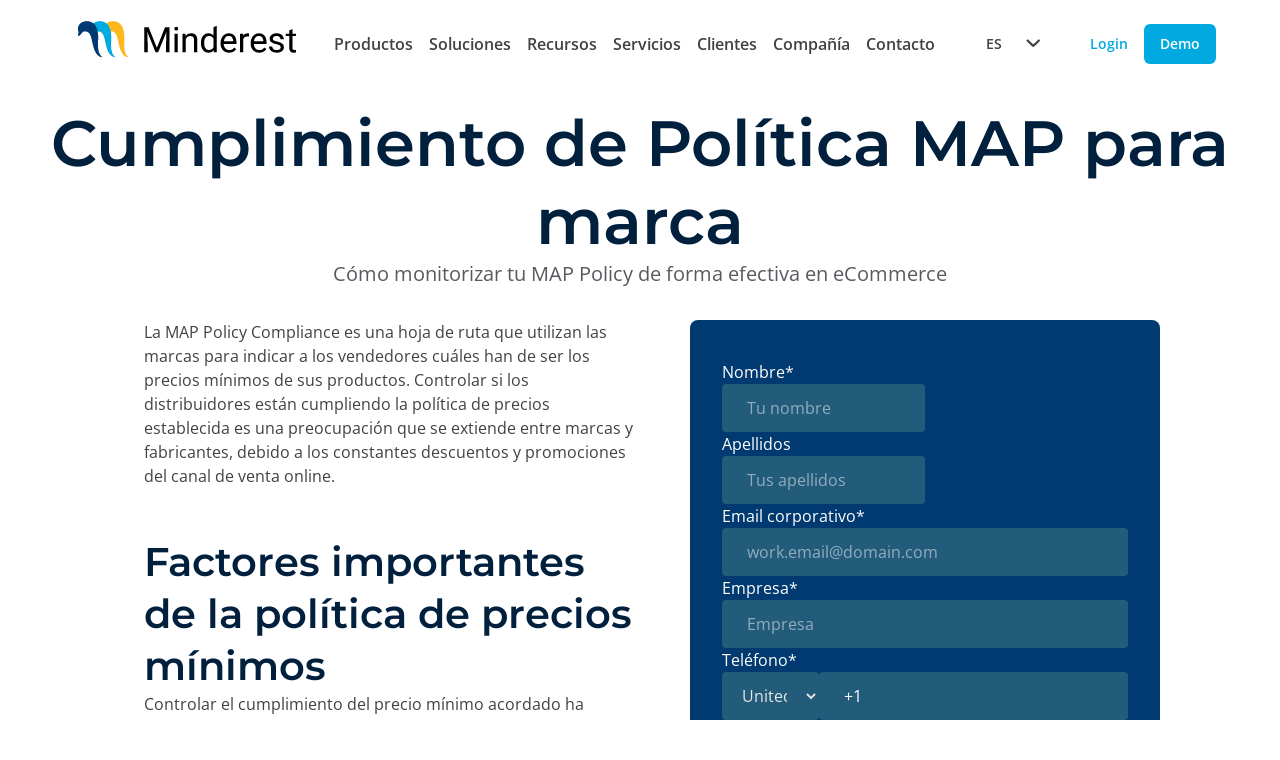

--- FILE ---
content_type: text/html; charset=UTF-8
request_url: https://www.minderest.com/es/white-papers-reports/cumplimiento-politica-map
body_size: 10835
content:
<!DOCTYPE html>
<html lang="es" dir="ltr" prefix="og: https://ogp.me/ns#">
  <head>
       
      <meta charset="utf-8" />
<meta name="description" content="Herramienta para el cumplimiento de la política de precio MAP para marcas y fabricantes." />
<link rel="canonical" href="https://www.minderest.com/es/white-papers-reports/cumplimiento-politica-map" />
<meta property="og:type" content="website" />
<meta property="og:url" content="https://www.minderest.com/es/white-papers-reports/cumplimiento-politica-map" />
<meta property="og:title" content="Cumplimiento de Política MAP para marca" />
<meta property="og:description" content="La MAP Policy Compliance es una hoja de ruta que utilizan las marcas para indicar a los vendedores cuáles han de ser los precios mínimos de sus productos." />
<meta name="twitter:card" content="summary_large_image" />
<meta name="twitter:description" content="La MAP Policy Compliance es una hoja de ruta que utilizan las marcas para indicar a los vendedores cuáles han de ser los precios mínimos de sus productos." />
<meta name="twitter:title" content="Cumplimiento de Política MAP para marca" />
<meta name="Generator" content="Drupal 11 (https://www.drupal.org)" />
<meta name="MobileOptimized" content="width" />
<meta name="HandheldFriendly" content="true" />
<meta name="viewport" content="width=device-width, initial-scale=1.0" />
<style>div#sliding-popup, div#sliding-popup .eu-cookie-withdraw-banner, .eu-cookie-withdraw-tab {background: #0779bf} div#sliding-popup.eu-cookie-withdraw-wrapper { background: transparent; } #sliding-popup h1, #sliding-popup h2, #sliding-popup h3, #sliding-popup p, #sliding-popup label, #sliding-popup div, .eu-cookie-compliance-more-button, .eu-cookie-compliance-secondary-button, .eu-cookie-withdraw-tab { color: #ffffff;} .eu-cookie-withdraw-tab { border-color: #ffffff;}</style>
<link rel="alternate" hreflang="x-default" href="https://www.minderest.com/white-papers-reports/map-policy-compliance" />
<link rel="alternate" hreflang="en" href="https://www.minderest.com/white-papers-reports/map-policy-compliance" />
<link rel="alternate" hreflang="es" href="https://www.minderest.com/es/white-papers-reports/cumplimiento-politica-map" />
<link rel="alternate" hreflang="it" href="https://www.minderest.com/it/white-papers-reports/map-policy-compliance" />
<link rel="alternate" hreflang="fr" href="https://www.minderest.com/fr/white-papers-reports/politique-conformite-map" />
<link rel="alternate" hreflang="de" href="https://www.minderest.com/de/white-papers-reports/map-policy-compliance" />
<link rel="alternate" hreflang="nl" href="https://www.minderest.com/nl/white-papers-reports/map-policy-compliance" />
<link rel="icon" href="/sites/default/files/favicon_0.ico" type="image/vnd.microsoft.icon" />
</head-placeholder>
    <title>Cumplimiento de Política MAP para marcas | Minderest</title>
    <link
            rel="preload"
            as="image"
            href="/themes/penguin/src/assets/images/home/mobile/hero_static_mobile.webp"
            fetchpriority="high"
    />
    <link
      rel="preload"
      as="image"
      href="/themes/penguin/src/assets/images/home/hero_static.webp"
      fetchpriority="high"
    />

              <link rel="stylesheet" media="all" href="/sites/default/files/css/css_4NpBMZrgi94ACEMvPKsx9hXFJIJRNvDkuSb_PH2kCNE.css?delta=0&amp;language=es&amp;theme=penguin&amp;include=eJxtyDEOwyAMBdAL0XCkyIQfYtUYC-Mht2-2LJ2e9BD7McaX8dBNmPRAxp_cK04KWcloUptkl-c6w0i2d7ZQiyLsF2oyaAvW3GQUko-vW1hb8tsXei7k-AFIADGW" />
<link rel="stylesheet" media="all" href="/sites/default/files/css/css_vqe1sWcb7d5HAIpbndF82A3R5gKRbZNalNt-Nu2C6-o.css?delta=1&amp;language=es&amp;theme=penguin&amp;include=eJxtyDEOwyAMBdAL0XCkyIQfYtUYC-Mht2-2LJ2e9BD7McaX8dBNmPRAxp_cK04KWcloUptkl-c6w0i2d7ZQiyLsF2oyaAvW3GQUko-vW1hb8tsXei7k-AFIADGW" />
</css-placeholder>
        <js-placeholder token="xQv4FXJwkEUVaITAFQ_4-lJ8sSHNeoqkhaJPki9V0KFqMwvAMlfMxjR02IfWp4ejUoLr3W8wzw" ></js-placeholder>
        <script>(function (w, d, s, l, i) {
        w[l] = w[l] || [];
        w[l].push({
          'gtm.start':
            new Date().getTime(), event: 'gtm.js'
        });
        var j = d.createElement(s),
          dl = l != 'dataLayer' ? '&l=' + l : '';
        j.async = true;
        j.src =
          'https://www.googletagmanager.com/gtm.js?id=' + i + dl;
        f = d.getElementsByTagName(s)[0],
          f.parentNode.insertBefore(j, f);
      })(window, document, 'script', 'dataLayer', 'GTM-TMBWRWF');</script>
    
  </head>
  <body class="transition-all delay-300 ease-in-out overflow-x-hidden">
    <noscript>
    <iframe src="https://www.googletagmanager.com/ns.html?id=GTM-TMBWRWF"
            height="0" width="0" style="display:none;visibility:hidden">
    </iframe>
  </noscript>
      <a href="#main-content" class="visually-hidden focusable">
      Pasar al contenido principal
    </a>
    
      <div class="dialog-off-canvas-main-canvas" data-off-canvas-main-canvas>
    
 





          

      

    
  
  
  
      <nav id="header-only-css" class="loading">
      <div class="vue header-menu">
        <div class="logo-and-items">
            <a href="/es" class="logo" aria-label="Home button">
              <picture class="image">
                <img src="/themes/penguin/src/assets/images/logos/minderest-logo.svg"
                     alt="Minderest logo"
                     fetchpriority="high"
                     decoding="async"
                />
              </picture>
          </a>
          <input class="hamburger-checkbox" type="checkbox" aria-labelledBy="hamburger"/>
          <div class="hamburger" id="hamburger">
            <button class="brand-button ghost size-small" aria-label="Menu button" aria-labelledBy="hamburger">
              <div class="hamburger-button">
                <span class="pattie-1"></span>
                <span class="pattie-2"></span>
                <span class="pattie-3"></span>
              </div>
            </button>
          </div>
          <ul class="header-menu-item-list">
            <li class="only-mobile-and-tablet">
              <language-switcher
                selected-language="ES"
                :redirect-on-language-change="true"
                :languages="[{&quot;label&quot;:&quot;EN&quot;,&quot;value&quot;:&quot;https:\/\/www.minderest.com\/white-papers-reports\/map-policy-compliance&quot;},{&quot;label&quot;:&quot;ES&quot;,&quot;value&quot;:&quot;https:\/\/www.minderest.com\/es\/white-papers-reports\/cumplimiento-politica-map&quot;},{&quot;label&quot;:&quot;IT&quot;,&quot;value&quot;:&quot;https:\/\/www.minderest.com\/it\/white-papers-reports\/map-policy-compliance&quot;},{&quot;label&quot;:&quot;FR&quot;,&quot;value&quot;:&quot;https:\/\/www.minderest.com\/fr\/white-papers-reports\/politique-conformite-map&quot;},{&quot;label&quot;:&quot;DE&quot;,&quot;value&quot;:&quot;https:\/\/www.minderest.com\/de\/white-papers-reports\/map-policy-compliance&quot;},{&quot;label&quot;:&quot;NL&quot;,&quot;value&quot;:&quot;https:\/\/www.minderest.com\/nl\/white-papers-reports\/map-policy-compliance&quot;}]">
              </language-switcher>
            </li>
                                          <li class="header-item">
                  <input class="header-item-checkbox" type="checkbox"/>
                  <div class="header-item-head">
                                          <button class="header-button">Productos <div class="icon size-8"><i class="fa-duotone fa-chevron-right rotate-90"></i></div></button>
                                      </div>
                  <div class="floating-card">
                    <ul class="floating-card-list">
                                                                        <li class="header-column">
                            <ul class="header-column-list">
                                                                                                                              
                                                                                                
                                <li class="header-link">
                                  <a href="/es/pricing-tool-saas-ecommerce" class="header-button strong ignore-style with-image ">
                                    <div class="flex items-center gap-16">
                                                                              <div class="w-32 h-32">
                                          <img loading="lazy" class="w-full h-auto object-contain" src="/themes/penguin/src/assets/images/logo-small.png">
                                        </div>
                                                                            Minderest
                                    </div>
                                  </a>
                                </li>
                                                                                                                              
                                                                                                
                                <li class="header-link">
                                  <a href="/es/dynamic-pricing-tool-ecommerce" class="header-button strong ignore-style with-image ">
                                    <div class="flex items-center gap-16">
                                                                              <div class="w-32 h-32">
                                          <img loading="lazy" class="w-full h-auto object-contain" src="/themes/penguin/src/assets/images/logo-reactev-small.png">
                                        </div>
                                                                            Reactev
                                    </div>
                                  </a>
                                </li>
                                                          </ul>
                          </li>
                                                                                                                </ul>
                  </div>
                </li>
                                                        <li class="header-item">
                  <input class="header-item-checkbox" type="checkbox"/>
                  <div class="header-item-head">
                                          <button class="header-button">Soluciones <div class="icon size-8"><i class="fa-duotone fa-chevron-right rotate-90"></i></div></button>
                                      </div>
                  <div class="floating-card">
                    <ul class="floating-card-list">
                                                                        <li class="header-column">
                            <input class="header-column-checkbox" type="checkbox"/>
                            <div class="column-title">
                              <button class="header-button">Por caso de uso <div class="icon size-8"><i class="fa-duotone fa-chevron-right rotate-90"></i></div></button>
                            </div>
                            <ul class="header-column-list">
                                                                                                                                                              <li class="header-link">
                                  <a href="/es/monitorizacion-precios-competencia" class="header-button strong ignore-style with-image ">
                                    <div class="flex items-center gap-16">
                                                                              <div class="icon size-24"><i class="fa-duotone fa-magnifying-glass-dollar"></i></div>
                                                                          Monitorización de Precios de la Competencia
                                    </div>
                                  </a>
                                </li>
                                                                                                                                                              <li class="header-link">
                                  <a href="/es/monitorizacion-msrp-map-ecommerce" class="header-button strong ignore-style with-image ">
                                    <div class="flex items-center gap-16">
                                                                              <div class="icon size-24"><i class="fa-duotone fa-monitor-waveform"></i></div>
                                                                          Monitorización de MSRP &amp; MAP
                                    </div>
                                  </a>
                                </li>
                                                                                                                                                              <li class="header-link">
                                  <a href="/es/dynamic-pricing-tool-ecommerce" class="header-button strong ignore-style with-image ">
                                    <div class="flex items-center gap-16">
                                                                              <div class="icon size-24"><i class="fa-duotone fa-microchip-ai"></i></div>
                                                                          AI Dynamic Pricing
                                    </div>
                                  </a>
                                </li>
                                                                                                                                                              <li class="header-link">
                                  <a href="/es/price-intelligence" class="header-button strong ignore-style with-image ">
                                    <div class="flex items-center gap-16">
                                                                              <div class="icon size-24"><i class="fa-duotone fa-tags"></i></div>
                                                                          AI Price Intelligence
                                    </div>
                                  </a>
                                </li>
                                                                                                                                                              <li class="header-link">
                                  <a href="/es/analisis-de-catalogo-de-la-competencia" class="header-button strong ignore-style with-image ">
                                    <div class="flex items-center gap-16">
                                                                              <div class="icon size-24"><i class="fa-duotone fa-list-check"></i></div>
                                                                          AI Catalogue Intelligence
                                    </div>
                                  </a>
                                </li>
                                                                                                                                                              <li class="header-link">
                                  <a href="/es/promotion-intelligence" class="header-button strong ignore-style with-image ">
                                    <div class="flex items-center gap-16">
                                                                              <div class="icon size-24"><i class="fa-duotone fa-badge-percent"></i></div>
                                                                          AI Promotion Intelligence
                                    </div>
                                  </a>
                                </li>
                                                                                                                                                              <li class="header-link">
                                  <a href="/es/market-sales-tracking" class="header-button strong ignore-style with-image ">
                                    <div class="flex items-center gap-16">
                                                                              <div class="icon size-24"><i class="fa-duotone fa-cart-shopping"></i></div>
                                                                          Market Sales Tracking
                                    </div>
                                  </a>
                                </li>
                                                                                                                                                              <li class="header-link">
                                  <a href="/es/marketplace-sellers-benchmark" class="header-button strong ignore-style with-image ">
                                    <div class="flex items-center gap-16">
                                                                              <div class="icon size-24"><i class="fa-duotone fa-store"></i></div>
                                                                          Marketplace Sellers Benchmark
                                    </div>
                                  </a>
                                </li>
                                                                                                                                                              <li class="header-link">
                                  <a href="/es/chequeo-de-precios-y-stock-de-la-competencia-en-tienda-fisica" class="header-button strong ignore-style with-image ">
                                    <div class="flex items-center gap-16">
                                                                              <div class="icon size-24"><i class="fa-duotone fa-barcode"></i></div>
                                                                          InStore™ Chequeo de Precios Físicos
                                    </div>
                                  </a>
                                </li>
                                                                                                                                                              <li class="header-link">
                                  <a href="/es/digital-shelf-benchmarkt-ecommerce" class="header-button strong ignore-style with-image ">
                                    <div class="flex items-center gap-16">
                                                                              <div class="icon size-24"><i class="fa-duotone fa-magnifying-glass"></i></div>
                                                                          Digital Shelf Benchmark
                                    </div>
                                  </a>
                                </li>
                                                                                                                                                              <li class="header-link">
                                  <a href="/es/insite-analytics-price-tracking-extension" class="header-button strong ignore-style with-image ">
                                    <div class="flex items-center gap-16">
                                                                              <div class="icon size-24"><i class="fa-duotone fa-chart-tree-map"></i></div>
                                                                          Insite™ Analytics
                                    </div>
                                  </a>
                                </li>
                                                                                                                                                              <li class="header-link">
                                  <a href="/es/competitive-environment" class="header-button strong ignore-style with-image ">
                                    <div class="flex items-center gap-16">
                                                                              <div class="icon size-24"><i class="fa-duotone fa-equals"></i></div>
                                                                          Competitive Environment
                                    </div>
                                  </a>
                                </li>
                                                          </ul>
                          </li>
                                                                                                <li class="header-column">
                            <input class="header-column-checkbox" type="checkbox"/>
                            <div class="column-title">
                              <button class="header-button">Por industria <div class="icon size-8"><i class="fa-duotone fa-chevron-right rotate-90"></i></div></button>
                            </div>
                            <ul class="header-column-list">
                                                                                                                                                              <li class="header-link">
                                  <a href="/es/retailers" class="header-button strong ignore-style with-image ">
                                    <div class="flex items-center gap-16">
                                                                              <div class="icon size-24"><i class="fa-duotone fa-basket-shopping"></i></div>
                                                                          Retailers
                                    </div>
                                  </a>
                                </li>
                                                                                                                                                              <li class="header-link">
                                  <a href="/es/marcas-fabricantes" class="header-button strong ignore-style with-image ">
                                    <div class="flex items-center gap-16">
                                                                              <div class="icon size-24"><i class="fa-duotone fa-bag-shopping"></i></div>
                                                                          Brands &amp; Manufacturers
                                    </div>
                                  </a>
                                </li>
                                                          </ul>
                          </li>
                                                                                                <li class="header-column">
                            <input class="header-column-checkbox" type="checkbox"/>
                            <div class="column-title">
                              <button class="header-button">Por departamento <div class="icon size-8"><i class="fa-duotone fa-chevron-right rotate-90"></i></div></button>
                            </div>
                            <ul class="header-column-list">
                                                                                                                                                              <li class="header-link">
                                  <a href="/es/pricing-department" class="header-button strong ignore-style with-image ">
                                    <div class="flex items-center gap-16">
                                                                              <div class="icon size-24"><i class="fa-duotone fa-money-bill-1-wave"></i></div>
                                                                          Pricing
                                    </div>
                                  </a>
                                </li>
                                                                                                                                                              <li class="header-link">
                                  <a href="/es/marketing-department" class="header-button strong ignore-style with-image ">
                                    <div class="flex items-center gap-16">
                                                                              <div class="icon size-24"><i class="fa-duotone fa-chart-column"></i></div>
                                                                          Marketing
                                    </div>
                                  </a>
                                </li>
                                                                                                                                                              <li class="header-link">
                                  <a href="/es/purchasing-department" class="header-button strong ignore-style with-image ">
                                    <div class="flex items-center gap-16">
                                                                              <div class="icon size-24"><i class="fa-duotone fa-box-taped"></i></div>
                                                                          Purchasing
                                    </div>
                                  </a>
                                </li>
                                                                                                                                                              <li class="header-link">
                                  <a href="/es/product-category-manager" class="header-button strong ignore-style with-image ">
                                    <div class="flex items-center gap-16">
                                                                              <div class="icon size-24"><i class="fa-duotone fa-folder-bookmark"></i></div>
                                                                          Product &amp; Category Manager
                                    </div>
                                  </a>
                                </li>
                                                                                                                                                              <li class="header-link">
                                  <a href="/es/ecommerce-manager" class="header-button strong ignore-style with-image ">
                                    <div class="flex items-center gap-16">
                                                                              <div class="icon size-24"><i class="fa-duotone fa-cart-circle-arrow-up"></i></div>
                                                                          Ecommerce Manager
                                    </div>
                                  </a>
                                </li>
                                                          </ul>
                          </li>
                                                                  </ul>
                  </div>
                </li>
                                                        <li class="header-item">
                  <input class="header-item-checkbox" type="checkbox"/>
                  <div class="header-item-head">
                                          <button class="header-button">Recursos <div class="icon size-8"><i class="fa-duotone fa-chevron-right rotate-90"></i></div></button>
                                      </div>
                  <div class="floating-card">
                    <ul class="floating-card-list">
                                                                        <li class="header-column">
                            <ul class="header-column-list">
                                                                                                                              
                                                                                                
                                <li class="header-link">
                                  <a href="/es/blog" class="header-button strong ignore-style with-image ">
                                    <div class="flex items-center gap-16">
                                                                              <div class="icon size-24"><i class="fa-duotone fa-newspaper"></i></div>
                                                                            Blog
                                    </div>
                                  </a>
                                </li>
                                                                                                                              
                                                                                                
                                <li class="header-link">
                                  <a href="/es/case-studies" class="header-button strong ignore-style with-image ">
                                    <div class="flex items-center gap-16">
                                                                              <div class="icon size-24"><i class="fa-duotone fa-memo"></i></div>
                                                                            Case Studies
                                    </div>
                                  </a>
                                </li>
                                                                                                                              
                                                                                                
                                <li class="header-link">
                                  <a href="/es/white-papers-reports" class="header-button strong ignore-style with-image ">
                                    <div class="flex items-center gap-16">
                                                                              <div class="icon size-24"><i class="fa-duotone fa-memo-pad"></i></div>
                                                                            White Papers &amp; Reports
                                    </div>
                                  </a>
                                </li>
                                                          </ul>
                          </li>
                                                                                                                                                              </ul>
                  </div>
                </li>
                                                        <li class="header-item">
                  <input class="header-item-checkbox" type="checkbox"/>
                  <div class="header-item-head">
                                          <button class="header-button">Servicios <div class="icon size-8"><i class="fa-duotone fa-chevron-right rotate-90"></i></div></button>
                                      </div>
                  <div class="floating-card">
                    <ul class="floating-card-list">
                                                                        <li class="header-column">
                            <ul class="header-column-list">
                                                                                                                              
                                                                                                
                                <li class="header-link">
                                  <a href="/es/support" class="header-button strong ignore-style with-image ">
                                    <div class="flex items-center gap-16">
                                                                              <div class="icon size-24"><i class="fa-duotone fa-comment-question"></i></div>
                                                                            Support &amp; SLA
                                    </div>
                                  </a>
                                </li>
                                                                                                                              
                                                                                                
                                <li class="header-link">
                                  <a href="/es/customer-success" class="header-button strong ignore-style with-image ">
                                    <div class="flex items-center gap-16">
                                                                              <div class="icon size-24"><i class="fa-duotone fa-user-check"></i></div>
                                                                            Customer Success
                                    </div>
                                  </a>
                                </li>
                                                                                                                              
                                                                                                
                                <li class="header-link">
                                  <a href="/es/integraciones-business-intelligence" class="header-button strong ignore-style with-image ">
                                    <div class="flex items-center gap-16">
                                                                              <div class="icon size-24"><i class="fa-duotone fa-code"></i></div>
                                                                            Integrations &amp; BI
                                    </div>
                                  </a>
                                </li>
                                                          </ul>
                          </li>
                                                                                                                                                              </ul>
                  </div>
                </li>
                                                        <li class="header-item">
                  <div class="header-item-head">
                    <a class="header-button " href="/es/clientes">Clientes</a>
                  </div>
                </li>
                                                        <li class="header-item">
                  <input class="header-item-checkbox" type="checkbox"/>
                  <div class="header-item-head">
                                          <button class="header-button">Compañía <div class="icon size-8"><i class="fa-duotone fa-chevron-right rotate-90"></i></div></button>
                                      </div>
                  <div class="floating-card">
                    <ul class="floating-card-list">
                                                                        <li class="header-column">
                            <ul class="header-column-list">
                                                                                                                              
                                                                                                
                                <li class="header-link">
                                  <a href="/es/nosotros" class="header-button strong ignore-style with-image ">
                                    <div class="flex items-center gap-16">
                                                                              <div class="icon size-24"><i class="fa-duotone fa-message"></i></div>
                                                                            Sobre nosotros
                                    </div>
                                  </a>
                                </li>
                                                                                                                              
                                                                                                
                                <li class="header-link">
                                  <a href="/es/partners" class="header-button strong ignore-style with-image ">
                                    <div class="flex items-center gap-16">
                                                                              <div class="icon size-24"><i class="fa-duotone fa-handshake"></i></div>
                                                                            Partners
                                    </div>
                                  </a>
                                </li>
                                                                                                                              
                                                                                                
                                <li class="header-link">
                                  <a href="https://minderest.factorialhr.com/" class="header-button strong ignore-style with-image ">
                                    <div class="flex items-center gap-16">
                                                                              <div class="icon size-24"><i class="fa-duotone fa-briefcase"></i></div>
                                                                            Trabaja con nosotros
                                    </div>
                                  </a>
                                </li>
                                                          </ul>
                          </li>
                                                                                                                                                              </ul>
                  </div>
                </li>
                                                        <li class="header-item">
                  <div class="header-item-head">
                    <a class="header-button " href="/es/contacto">Contacto</a>
                  </div>
                </li>
                                      <li class="only-mobile-and-tablet">
              <a href="/es/solicite-una-demo" class="brand-button primary block size-small" aria-label="Demo button">Demo</a>
            </li>
            <li class="only-mobile-and-tablet">
              <a href="https://app.minderest.com/es/analytics/price/competitiveness" class="brand-button ghost block size-small" aria-label="Login button">Login</a>
            </li>
          </ul>
        </div>
        <div class="only-desktop-lg">
          <div class="header-buttons">
            <language-switcher
              selected-language="ES"
              :redirect-on-language-change="true"
              :languages="[{&quot;label&quot;:&quot;EN&quot;,&quot;value&quot;:&quot;https:\/\/www.minderest.com\/white-papers-reports\/map-policy-compliance&quot;},{&quot;label&quot;:&quot;ES&quot;,&quot;value&quot;:&quot;https:\/\/www.minderest.com\/es\/white-papers-reports\/cumplimiento-politica-map&quot;},{&quot;label&quot;:&quot;IT&quot;,&quot;value&quot;:&quot;https:\/\/www.minderest.com\/it\/white-papers-reports\/map-policy-compliance&quot;},{&quot;label&quot;:&quot;FR&quot;,&quot;value&quot;:&quot;https:\/\/www.minderest.com\/fr\/white-papers-reports\/politique-conformite-map&quot;},{&quot;label&quot;:&quot;DE&quot;,&quot;value&quot;:&quot;https:\/\/www.minderest.com\/de\/white-papers-reports\/map-policy-compliance&quot;},{&quot;label&quot;:&quot;NL&quot;,&quot;value&quot;:&quot;https:\/\/www.minderest.com\/nl\/white-papers-reports\/map-policy-compliance&quot;}]">
            </language-switcher>
            <a href="https://app.minderest.com/es/analytics/price/competitiveness" class="brand-button ghost size-small" aria-label="Login button">Login</a>
            <a href="/es/solicite-una-demo" class="brand-button primary size-small" aria-label="Demo button">Demo</a>
          </div>
        </div>
      </div>
    </nav>
  

  

    
<div id="stuckObserver"></div>
<main class="layout-container" style="min-height: auto; height: fit-content"  role="main">
  <div class="layout-content">
      <div>
    <div id="block-penguin-content">
  
    
      

<section>
    <div class="hero center white-paper">
        <div class="content-main">
            <div class="title">
                <h1 class="text title-h1">Cumplimiento de Política MAP para marca</h1>
                                    <h4>Cómo monitorizar tu MAP Policy de forma efectiva en eCommerce</h4>
                            </div>

            </div>
    </div>
</section>




<article class="archive with-columns">
    <div class="column with-form">
        <div>
            <div class="content-main">
                
            <div><p>La MAP Policy Compliance es una hoja de ruta que utilizan las marcas para indicar a los vendedores cuáles han de ser los precios mínimos de sus productos. Controlar si los distribuidores están cumpliendo la política de precios establecida es una preocupación que se extiende entre marcas y fabricantes, debido a los constantes descuentos y promociones del canal de venta online.<br>&nbsp;</p></div>
      
            </div>

            
      <div>
              <div>




                    <div class="content-main">
                            <h2>Factores importantes de la política de precios mínimos</h2>
            
            
            
                            
                            
                            
                            
                            
                            
                            
                            
                            
                            
                            
                            
                            
                            
                            
                                    <p>Controlar el cumplimiento del precio mínimo acordado ha cobrado una mayor importancia por el creciente número de websites que pueden vender un mismo producto, así como los constantes cambios de precios que ocurre en el canal online.&nbsp;</p><p>Para aplicar esta política es fundamental redactar toda la información en un único documento. En él se detalla la relación entre la marca y el vendedor, el tipo de acuerdo de precios, así como las cláusulas por incumplimiento. También puede recoger acciones comerciales o de marketing que sí están permitidas.&nbsp;</p><p>A pesar de que MAP (Minimun advertised price o precio mínimo anunciado)&nbsp; puede guardar relación con el MSRP (manufacturer's suggested retail price o precio sugerido por el fabricante), la gran diferencia entre ambos es que&nbsp;<strong>los precios MAP son de obligado cumplimiento</strong>, mientras que los segundos son, tan solo, una recomendación de la marca.&nbsp; Dependiendo de la legislación de cada país esta práctica es legal o se considera abusiva y no se permite pactar precios entre fabricantes y retailers.&nbsp;</p>
                            
                            
                            
            
              
            <div>  <img loading="lazy"  loading="lazy" src="/sites/default/files/MAP-violation-alert_2.webp" width="1477" height="1012" alt="MAP Politica de cumplimiento alerta" />

</div>
      

        
</div>
</div>
              <div>




                    <div class="content-main">
                            <h2>Cómo rastrear los precios de cada retailer</h2>
            
            
            
                            
                            
                            
                            
                            
                            
                            
                            
                            
                            
                            
                            
                            
                            
                            
                                    <p>Toda empresa que ya cuente con una política de precios mínimos se enfrenta a la ardua tarea de comprobar si se cumple o no.</p><p><strong>Nuestra solución facilita la monitorización</strong>, de forma totalmente personalizada, para tu negocio, pudiendo rastrear tantos productos y vendedores como sea necesario. Además es posible activar alertas para recibir notificaciones cuando una tienda online ofrezca un precio por debajo del mínimo, así como obtener reportes periódicos con toda esta información en detalle. Sin duda <strong>la tecnología de Minderest permite estar constantemente informado y evitar así violaciones sobre tu marca.</strong> Siempre contarás con información de primera mano para mantener el cumplimiento de las exigencias de tu marca con respecto a los vendedores.</p>
                            
                            
                            
            
              

        
</div>
</div>
          </div>
  
        </div>

        <section class="dark" id="pointToMoveWitButton">
            

    


    

<div class="hbspt-form form ">
    <div id='hubspot-form-244294301' class="hubspot-form-data" data-form="{&quot;formId&quot;:&quot;32832e77-8ccc-4abb-a3d1-9cfb01baf664&quot;,&quot;targetUrl&quot;:&quot;https:\/\/www.minderest.com\/es\/confirmation-page-download-white-papers?page=\/white-papers-reports\/cumplimiento-politica-map&quot;,&quot;formInstanceId&quot;:null,&quot;targetId&quot;:&quot;hubspot-form-244294301&quot;}"></div>
</div>
        </section>
    </div>
</article>


<section class="archive">
        

</section>

<section class="page resources">

    <div class="title centered">
        <h2>Whitepapers relacionados</h2>
    </div>

    <div class="card-grid">
                                                <div class="card-resources">
                    <div class="resources-icon">
                        <div class="icon size-24"><i class="fa-duotone fa-folder-bookmark"></i></div>
                    </div>
                    <h4>Tendencias de Pricing 2026: Lidera la revolución del AI Retail</h4>

                    <a href="https://www.minderest.com/es/white-papers-reports/pricing-trends-2026" class="neutral-button ghost">
                        Ver más
                        <div class="icon size-16"><i class="fa-duotone fa-chevron-right"></i></div>
                    </a>

                                   </div>
                                                            <div class="card-resources">
                    <div class="resources-icon">
                        <div class="icon size-24"><i class="fa-duotone fa-folder-bookmark"></i></div>
                    </div>
                    <h4>Pricing 5.0: La revolución de la gestión de precios con IA en retail</h4>

                    <a href="https://www.minderest.com/es/white-papers-reports/ebook-pricing-5-0-ia-retail" class="neutral-button ghost">
                        Ver más
                        <div class="icon size-16"><i class="fa-duotone fa-chevron-right"></i></div>
                    </a>

                                   </div>
                        </div>
</section>


  </div>

  </div>

  </div>
      <aside class="layout-sidebar-first" role="complementary">
      
    </aside>
    </main>


<div class="cookies" id="cookies-pop">
    <cookies-pop
            title="En este sitio utilizamos cookies:"
            second-title="Configuración de cookies"
            message="En Minderest utilizamos cookies propias y de terceros y/o tecnologías similares que almacenan y registran información mientras navegas por la web. La finalidad de esta información puede ser muy diversa,  desde mejorar tu experiencia en la página web mostrando el contenido en tu idioma o recomendar otros contenidos de tu interés, hasta identificarte como usuario a la hora de acceder a áreas privadas de la web. También puede ser utilizada para la personalización de anuncios, mediante plataformas publicitarias como &lt;a target=&quot;_blank&quot; href=&quot;https://business.safety.google/intl/es/privacy/&quot;&gt;Google Ads&lt;/a&gt; y otras. Puedes aceptar todas las cookies pulsando el botón “Aceptar”, configurarlas desde “Configuración de cookies” o rechazar su uso clicando en el botón “Rechazar”. Puedes conocer las diferentes cookies que utilizamos en nuestro "
            text-for-the-link=" Aviso legal, política de privacidad y cookies."
            text-for-the-second-link="Consulta nuestro Aviso legal, política de privacidad y cookies."
            text-for-these-cookies="Estas cookies "
            link="/es/aviso-legal"
            cookies-settings="Configuración de cookies"
            reject="Rechazar"
            accept="Aceptar"
            reject-all="Rechazar todas"
            accept-all="Aceptar todas"
            save-settings="Guardar configuración"
            :initial-categories="{&quot;technical&quot;:{&quot;id&quot;:&quot;technical&quot;,&quot;link&quot;:&quot;#technical-and-functional&quot;,&quot;name&quot;:&quot;Cookies T\u00e9cnicas y Funcionales&quot;,&quot;text&quot;:&quot; son necesarias para el correcto funcionamiento del sitio web y el acceso a \u00e1reas privadas. La p\u00e1gina web no puede funcionar adecuadamente sin estas cookies.&quot;,&quot;required&quot;:true,&quot;active&quot;:true},&quot;analysis&quot;:{&quot;id&quot;:&quot;analysis&quot;,&quot;link&quot;:&quot;#analysis-and-behavioral&quot;,&quot;name&quot;:&quot;Cookies de An\u00e1lisis y Comportamentales&quot;,&quot;text&quot;:&quot; nos ayudan a entender c\u00f3mo los usuarios interact\u00faan con las p\u00e1ginas web de nuestro sitio para poder ofrecer una mejor experiencia de navegaci\u00f3n. Tambi\u00e9n permiten cuantificar el n\u00famero de visitas. Utilizamos cookies de terceros para mejorar tu experiencia de usuario.\r\n&quot;,&quot;required&quot;:false,&quot;active&quot;:true},&quot;marketing&quot;:{&quot;id&quot;:&quot;marketing&quot;,&quot;link&quot;:&quot;#marketing-cookies-list&quot;,&quot;name&quot;:&quot;Cookies de Marketing&quot;,&quot;text&quot;:&quot; nos proporcionan informaci\u00f3n para mostrarte contenidos adecuados a tus intereses y necesidades. Tambi\u00e9n se utilizan para mostrar anuncios que sean relevantes y limitar el n\u00famero de veces que el usuario ve un anuncio. Utilizamos cookies de terceros y plataformas de publicidad como &lt;a target=\&quot;_blank\&quot; href=\&quot;https:\/\/business.safety.google\/intl\/es\/privacy\/\&quot;&gt;Google Ads&lt;\/a&gt; para mejorar tu experiencia de usuario.&quot;,&quot;required&quot;:false,&quot;active&quot;:true}}"
    ></cookies-pop>
</div>



    <div id="footer">
        <div>
    <nav role="navigation" aria-labelledby="block-footer-menu" id="block-footer">
            
  <h2 class="visually-hidden" id="block-footer-menu">Footer</h2>
  

        
                <main-footer>
                                                <footer-item title="Productos">                                                                                    <footer-column>
                                                                            <footer-link title="Minderest"
                                                     url="/es/pricing-tool-saas-ecommerce"

                                        ></footer-link>
                                                                            <footer-link title="Reactev"
                                                     url="/es/dynamic-pricing-tool-ecommerce"

                                        ></footer-link>
                                                                    </footer-column>
                                                                                                                            </footer-item>
                                                                <footer-item title="Soluciones">                                                                                    <footer-column title="Por caso de uso">
                                                                            <footer-link title="Monitorización de Precios de la Competencia"
                                                     url="/es/monitorizacion-precios-competencia"

                                        ></footer-link>
                                                                            <footer-link title="Monitorización de MSRP &amp; MAP"
                                                     url="/es/monitorizacion-msrp-map-ecommerce"

                                        ></footer-link>
                                                                            <footer-link title="AI Dynamic Pricing"
                                                     url="/es/dynamic-pricing-tool-ecommerce"

                                        ></footer-link>
                                                                            <footer-link title="AI Price Intelligence"
                                                     url="/es/price-intelligence"

                                        ></footer-link>
                                                                            <footer-link title="AI Catalogue Intelligence"
                                                     url="/es/analisis-de-catalogo-de-la-competencia"

                                        ></footer-link>
                                                                            <footer-link title="AI Promotion Intelligence"
                                                     url="/es/promotion-intelligence"

                                        ></footer-link>
                                                                            <footer-link title="Market Sales Tracking"
                                                     url="/es/market-sales-tracking"

                                        ></footer-link>
                                                                            <footer-link title="Marketplace Sellers Benchmark"
                                                     url="/es/marketplace-sellers-benchmark"

                                        ></footer-link>
                                                                            <footer-link title="InStore™ Chequeo de Precios Físicos"
                                                     url="/es/chequeo-de-precios-y-stock-de-la-competencia-en-tienda-fisica"

                                        ></footer-link>
                                                                            <footer-link title="Digital Shelf Benchmark"
                                                     url="/es/digital-shelf-benchmarkt-ecommerce"

                                        ></footer-link>
                                                                            <footer-link title="Insite™ Analytics"
                                                     url="/es/insite-analytics-price-tracking-extension"

                                        ></footer-link>
                                                                            <footer-link title="Competitive Environment"
                                                     url="/es/competitive-environment"

                                        ></footer-link>
                                                                    </footer-column>
                                                                                                                <footer-column title="Por industria">
                                                                            <footer-link title="Retailers"
                                                     url="/es/retailers"

                                        ></footer-link>
                                                                            <footer-link title="Brands &amp; Manufacturers"
                                                     url="/es/marcas-fabricantes"

                                        ></footer-link>
                                                                    </footer-column>
                                                                                                                <footer-column title="Por departamento">
                                                                            <footer-link title="Pricing"
                                                     url="/es/pricing-department"

                                        ></footer-link>
                                                                            <footer-link title="Marketing"
                                                     url="/es/marketing-department"

                                        ></footer-link>
                                                                            <footer-link title="Purchasing"
                                                     url="/es/purchasing-department"

                                        ></footer-link>
                                                                            <footer-link title="Product &amp; Category Manager"
                                                     url="/es/product-category-manager"

                                        ></footer-link>
                                                                            <footer-link title="Ecommerce Manager"
                                                     url="/es/ecommerce-manager"

                                        ></footer-link>
                                                                    </footer-column>
                                                                        </footer-item>
                                                                <footer-item title="Servicios">                                                                                    <footer-column>
                                                                            <footer-link title="Support &amp; SLA"
                                                     url="/es/support"

                                        ></footer-link>
                                                                            <footer-link title="Customer Success"
                                                     url="/es/customer-success"

                                        ></footer-link>
                                                                            <footer-link title="Integrations &amp; BI"
                                                     url="/es/integraciones-business-intelligence"

                                        ></footer-link>
                                                                    </footer-column>
                                                                                                                                                                                </footer-item>
                                                                <footer-item title="Compañía">                                                                                    <footer-column>
                                                                            <footer-link title="Sobre nosotros"
                                                     url="/es/nosotros"

                                        ></footer-link>
                                                                            <footer-link title="Partners"
                                                     url="/es/partners"

                                        ></footer-link>
                                                                    </footer-column>
                                                                                                                            </footer-item>
                                                                <footer-item title="Recursos">                                                                                    <footer-column>
                                                                            <footer-link title="Blog"
                                                     url="/es/blog"

                                        ></footer-link>
                                                                            <footer-link title="Case Studies"
                                                     url="/es/case-studies"

                                        ></footer-link>
                                                                            <footer-link title="Reports &amp; White Papers"
                                                     url="/es/white-papers-reports"

                                        ></footer-link>
                                                                    </footer-column>
                                                                                                                                                                                </footer-item>
                                                                                                                                                                                                    
            <li class="footer-bottom">
                <div class="bottom-grid">
                    <div class="other-links">
                        <a href="/es/clientes" class="brand-button size-small ghost dark-bg">Clientes</a>
                        <a href="/es/contacto" class="brand-button size-small ghost dark-bg">Contacto</a>
                        <a href="https://app.minderest.com/es/analytics/price/competitiveness" class="brand-button size-small ghost dark-bg">Login</a>
                        <a href="/es/solicite-una-demo" class="brand-button size-small ghost dark-bg">Demo</a>
                    </div>
                    <div class="legal-and-social-links">
                        <div class="legal-links">
                            <a href="/es/aviso-legal" class="brand-button size-small ghost dark-bg">Aviso legal &amp; cookies</a>
                            <a href="/es/terminos-y-condiciones" class="brand-button size-small ghost dark-bg">Términos y Condiciones</a>
                            <a href="https://minderest.factorialhr.com/complaints" class="brand-button size-small ghost dark-bg">Canal de Denuncias</a>
                        </div>
                        <div class="social-links">
                            <a href="https://www.linkedin.com/company/minderest" aria-label="Minderest LinkedIn link" class="brand-button size-small ghost dark-bg" target="_blank">
                                <div class="icon size-16"><i class="fa-brands fa-linkedin-in"></i></div>
                            </a>
                            <a href="https://twitter.com/minderest" aria-label="Minderest Twitter link" class="brand-button size-small ghost dark-bg" target="_blank">
                                <div class="icon size-16"><i class="fa-brands fa-twitter"></i></div>
                            </a>
                            <a href="https://www.facebook.com/minderest" aria-label="Minderest Facebook link" class="brand-button size-small ghost dark-bg" target="_blank">
                                <div class="icon size-16"><i class="fa-brands fa-facebook-f"></i></div>
                            </a>
                        </div>
                    </div>
                  <div class="europe-legal-logos">
                    <div class="europe-legal-logos-text">
                      <picture>
                        <source media="(max-width: 640px)" srcset="/themes/penguin/src/assets/images/logos/mobile/INFO_Europe_logos.webp">
                        <source media="(max-width: 1024px)" srcset="/themes/penguin/src/assets/images/logos/tablet/INFO_Europe_logos.webp">
                        <source media="(min-width: 1025px)" srcset="/themes/penguin/src/assets/images/logos/INFO_Europe_logos.webp">
                        <img loading="lazy" src="/themes/penguin/src/assets/images/logos/INFO_Europe_logos.webp"
                             alt="Info Europe logos"/>
                      </picture>
                    </div>
                    <div class="europe-legal-logos-iso-27001">
                      <picture>
                        <source media="(max-width: 640px)" srcset="/themes/penguin/src/assets/images/logos/mobile/ISO_27001_logo.webp">
                        <source media="(max-width: 1024px)" srcset="/themes/penguin/src/assets/images/logos/tablet/ISO_27001_logo.webp">
                        <source media="(min-width: 1025px)" srcset="/themes/penguin/src/assets/images/logos/ISO_27001_logo.webp">
                        <img loading="lazy" src="/themes/penguin/src/assets/images/logos/ISO_27001_logo.webp"
                             alt="ISO 27001 logo"/>
                      </picture>
                    </div>
                  </div>
                </div>
            </li>

        </main-footer>
    



  </nav>

  </div>

    </div>

  </div>

    
    <script type="application/json" data-drupal-selector="drupal-settings-json">{"path":{"baseUrl":"\/","pathPrefix":"es\/","currentPath":"node\/18","currentPathIsAdmin":false,"isFront":false,"currentLanguage":"es"},"pluralDelimiter":"\u0003","suppressDeprecationErrors":true,"eu_cookie_compliance":{"cookie_policy_version":"1.0.0","popup_enabled":true,"popup_agreed_enabled":false,"popup_hide_agreed":false,"popup_clicking_confirmation":false,"popup_scrolling_confirmation":false,"popup_html_info":"\u003Cdiv aria-labelledby=\u0022popup-text\u0022  class=\u0022eu-cookie-compliance-banner eu-cookie-compliance-banner-info eu-cookie-compliance-banner--categories\u0022\u003E\n  \u003Cdiv class=\u0022popup-content info eu-cookie-compliance-content\u0022\u003E\n        \u003Cdiv id=\u0022popup-text\u0022 class=\u0022eu-cookie-compliance-message\u0022 role=\u0022document\u0022\u003E\n      \u003Ch2\u003EEn este sitio utilizamos cookies para mejorar su experiencia de usuario.\u003C\/h2\u003E\u003Cp\u003ESi est\u00e1s de acuerdo, haz clic en el bot\u00f3n de aceptar.\u003C\/p\u003E\n              \u003Cbutton type=\u0022button\u0022 class=\u0022find-more-button eu-cookie-compliance-more-button\u0022\u003EM\u00e1s info. \u003C\/button\u003E\n          \u003C\/div\u003E\n\n          \u003Cdiv id=\u0022eu-cookie-compliance-categories\u0022 class=\u0022eu-cookie-compliance-categories\u0022\u003E\n                  \u003Cdiv class=\u0022eu-cookie-compliance-category\u0022\u003E\n            \u003Cdiv\u003E\n              \u003Cinput type=\u0022checkbox\u0022 name=\u0022cookie-categories\u0022 class=\u0022eu-cookie-compliance-category-checkbox\u0022 id=\u0022cookie-category-technical\u0022\n                     value=\u0022technical\u0022\n                      checked                       \u003E\n              \u003Clabel for=\u0022cookie-category-technical\u0022\u003Etechnical\u003C\/label\u003E\n            \u003C\/div\u003E\n                          \u003Cdiv class=\u0022eu-cookie-compliance-category-description\u0022\u003Etechnical cookies\u003C\/div\u003E\n                      \u003C\/div\u003E\n                  \u003Cdiv class=\u0022eu-cookie-compliance-category\u0022\u003E\n            \u003Cdiv\u003E\n              \u003Cinput type=\u0022checkbox\u0022 name=\u0022cookie-categories\u0022 class=\u0022eu-cookie-compliance-category-checkbox\u0022 id=\u0022cookie-category-functional\u0022\n                     value=\u0022functional\u0022\n                                           \u003E\n              \u003Clabel for=\u0022cookie-category-functional\u0022\u003Efunctional\u003C\/label\u003E\n            \u003C\/div\u003E\n                          \u003Cdiv class=\u0022eu-cookie-compliance-category-description\u0022\u003Efunctional cookies\u003C\/div\u003E\n                      \u003C\/div\u003E\n                  \u003Cdiv class=\u0022eu-cookie-compliance-category\u0022\u003E\n            \u003Cdiv\u003E\n              \u003Cinput type=\u0022checkbox\u0022 name=\u0022cookie-categories\u0022 class=\u0022eu-cookie-compliance-category-checkbox\u0022 id=\u0022cookie-category-analysis\u0022\n                     value=\u0022analysis\u0022\n                                           \u003E\n              \u003Clabel for=\u0022cookie-category-analysis\u0022\u003Eanalysis\u003C\/label\u003E\n            \u003C\/div\u003E\n                          \u003Cdiv class=\u0022eu-cookie-compliance-category-description\u0022\u003Eanalysis cookies\u003C\/div\u003E\n                      \u003C\/div\u003E\n                  \u003Cdiv class=\u0022eu-cookie-compliance-category\u0022\u003E\n            \u003Cdiv\u003E\n              \u003Cinput type=\u0022checkbox\u0022 name=\u0022cookie-categories\u0022 class=\u0022eu-cookie-compliance-category-checkbox\u0022 id=\u0022cookie-category-marketing\u0022\n                     value=\u0022marketing\u0022\n                                           \u003E\n              \u003Clabel for=\u0022cookie-category-marketing\u0022\u003Emarketing\u003C\/label\u003E\n            \u003C\/div\u003E\n                          \u003Cdiv class=\u0022eu-cookie-compliance-category-description\u0022\u003Emarketing cookies\u003C\/div\u003E\n                      \u003C\/div\u003E\n                          \u003Cdiv class=\u0022eu-cookie-compliance-categories-buttons\u0022\u003E\n            \u003Cbutton type=\u0022button\u0022\n                    class=\u0022eu-cookie-compliance-save-preferences-button \u0022\u003ESave preferences\u003C\/button\u003E\n          \u003C\/div\u003E\n              \u003C\/div\u003E\n    \n    \u003Cdiv id=\u0022popup-buttons\u0022 class=\u0022eu-cookie-compliance-buttons eu-cookie-compliance-has-categories\u0022\u003E\n            \u003Cbutton type=\u0022button\u0022 class=\u0022agree-button eu-cookie-compliance-default-button\u0022\u003EAccept all cookies\u003C\/button\u003E\n              \u003Cbutton type=\u0022button\u0022 class=\u0022eu-cookie-withdraw-button visually-hidden\u0022\u003EWithdraw consent\u003C\/button\u003E\n          \u003C\/div\u003E\n  \u003C\/div\u003E\n\u003C\/div\u003E","use_mobile_message":false,"mobile_popup_html_info":"\u003Cdiv aria-labelledby=\u0022popup-text\u0022  class=\u0022eu-cookie-compliance-banner eu-cookie-compliance-banner-info eu-cookie-compliance-banner--categories\u0022\u003E\n  \u003Cdiv class=\u0022popup-content info eu-cookie-compliance-content\u0022\u003E\n        \u003Cdiv id=\u0022popup-text\u0022 class=\u0022eu-cookie-compliance-message\u0022 role=\u0022document\u0022\u003E\n      \n              \u003Cbutton type=\u0022button\u0022 class=\u0022find-more-button eu-cookie-compliance-more-button\u0022\u003EM\u00e1s info. \u003C\/button\u003E\n          \u003C\/div\u003E\n\n          \u003Cdiv id=\u0022eu-cookie-compliance-categories\u0022 class=\u0022eu-cookie-compliance-categories\u0022\u003E\n                  \u003Cdiv class=\u0022eu-cookie-compliance-category\u0022\u003E\n            \u003Cdiv\u003E\n              \u003Cinput type=\u0022checkbox\u0022 name=\u0022cookie-categories\u0022 class=\u0022eu-cookie-compliance-category-checkbox\u0022 id=\u0022cookie-category-technical\u0022\n                     value=\u0022technical\u0022\n                      checked                       \u003E\n              \u003Clabel for=\u0022cookie-category-technical\u0022\u003Etechnical\u003C\/label\u003E\n            \u003C\/div\u003E\n                          \u003Cdiv class=\u0022eu-cookie-compliance-category-description\u0022\u003Etechnical cookies\u003C\/div\u003E\n                      \u003C\/div\u003E\n                  \u003Cdiv class=\u0022eu-cookie-compliance-category\u0022\u003E\n            \u003Cdiv\u003E\n              \u003Cinput type=\u0022checkbox\u0022 name=\u0022cookie-categories\u0022 class=\u0022eu-cookie-compliance-category-checkbox\u0022 id=\u0022cookie-category-functional\u0022\n                     value=\u0022functional\u0022\n                                           \u003E\n              \u003Clabel for=\u0022cookie-category-functional\u0022\u003Efunctional\u003C\/label\u003E\n            \u003C\/div\u003E\n                          \u003Cdiv class=\u0022eu-cookie-compliance-category-description\u0022\u003Efunctional cookies\u003C\/div\u003E\n                      \u003C\/div\u003E\n                  \u003Cdiv class=\u0022eu-cookie-compliance-category\u0022\u003E\n            \u003Cdiv\u003E\n              \u003Cinput type=\u0022checkbox\u0022 name=\u0022cookie-categories\u0022 class=\u0022eu-cookie-compliance-category-checkbox\u0022 id=\u0022cookie-category-analysis\u0022\n                     value=\u0022analysis\u0022\n                                           \u003E\n              \u003Clabel for=\u0022cookie-category-analysis\u0022\u003Eanalysis\u003C\/label\u003E\n            \u003C\/div\u003E\n                          \u003Cdiv class=\u0022eu-cookie-compliance-category-description\u0022\u003Eanalysis cookies\u003C\/div\u003E\n                      \u003C\/div\u003E\n                  \u003Cdiv class=\u0022eu-cookie-compliance-category\u0022\u003E\n            \u003Cdiv\u003E\n              \u003Cinput type=\u0022checkbox\u0022 name=\u0022cookie-categories\u0022 class=\u0022eu-cookie-compliance-category-checkbox\u0022 id=\u0022cookie-category-marketing\u0022\n                     value=\u0022marketing\u0022\n                                           \u003E\n              \u003Clabel for=\u0022cookie-category-marketing\u0022\u003Emarketing\u003C\/label\u003E\n            \u003C\/div\u003E\n                          \u003Cdiv class=\u0022eu-cookie-compliance-category-description\u0022\u003Emarketing cookies\u003C\/div\u003E\n                      \u003C\/div\u003E\n                          \u003Cdiv class=\u0022eu-cookie-compliance-categories-buttons\u0022\u003E\n            \u003Cbutton type=\u0022button\u0022\n                    class=\u0022eu-cookie-compliance-save-preferences-button \u0022\u003ESave preferences\u003C\/button\u003E\n          \u003C\/div\u003E\n              \u003C\/div\u003E\n    \n    \u003Cdiv id=\u0022popup-buttons\u0022 class=\u0022eu-cookie-compliance-buttons eu-cookie-compliance-has-categories\u0022\u003E\n            \u003Cbutton type=\u0022button\u0022 class=\u0022agree-button eu-cookie-compliance-default-button\u0022\u003EAccept all cookies\u003C\/button\u003E\n              \u003Cbutton type=\u0022button\u0022 class=\u0022eu-cookie-withdraw-button visually-hidden\u0022\u003EWithdraw consent\u003C\/button\u003E\n          \u003C\/div\u003E\n  \u003C\/div\u003E\n\u003C\/div\u003E","mobile_breakpoint":768,"popup_html_agreed":false,"popup_use_bare_css":false,"popup_height":"auto","popup_width":"100%","popup_delay":1000,"popup_link":"\/es\/aviso-legal","popup_link_new_window":true,"popup_position":false,"fixed_top_position":true,"popup_language":"es","store_consent":true,"better_support_for_screen_readers":false,"cookie_name":"","reload_page":false,"domain":"","domain_all_sites":false,"popup_eu_only":false,"popup_eu_only_js":false,"cookie_lifetime":100,"cookie_session":0,"set_cookie_session_zero_on_disagree":0,"disagree_do_not_show_popup":false,"method":"categories","automatic_cookies_removal":true,"allowed_cookies":"marketing:_gcl_au\r\nmarketing:_uetsid\r\nmarketing:_uetvid\r\nmarketing:IDE\r\nmarketing:_fbp\r\nmarketing:1P_JAR\r\nmarketing:NID\r\nmarketing:APISID\r\nmarketing:SAPISID\r\nmarketing:SSID\r\nmarketing:HSID\r\nmarketing:SIDCC\r\nmarketing:SID\r\nmarketing:OTZ\r\nmarketing:UserMatchHistory\r\nmarketing:lms_ads\r\nanalysis:_ga*\r\nanalysis:ajs_anonymous_id\r\nanalysis:_gat_UA*\r\nanalysis:_gid\r\nanalysis:MUID\r\nanalysis:_hjFirstSeen\r\nanalysis:_hjIncludedInSessionSample_*\r\nanalysis:_hjSession_*\r\nanalysis:_hjAbsoluteSessionInProgress\r\nanalysis:_hjSessionUser_*\r\nanalysis:__hstc\r\nanalysis:hubspotutk\r\nanalysis:__hssrc\r\nanalysis:__hssc\r\nanalysis:AnalyticsSyncHistory\r\nanalysis:li_sugr\r\nanalysis:bcookie\r\nanalysis:lidc\r\nanalysis:lms_analytics\r\nanalysis:ln_or\r\nutm_campaign\r\nutm_term\r\nutm_source\r\nutm_medium\r\ngclid\r\nclosedcookiesmainpop\r\nclosed*\r\namp_*\r\n__cf_bm\r\n__hs_cookie_cat_pref\r\n__hs_opt_out\r\ncookie-agree*\r\n_tt_enable_cookie\r\nIR_PI\r\n_ttp\r\n__Secure-ENID\r\n__Secure-3PSIDCC\r\n__Secure-3PSID\r\n__Secure-3PAPISID\r\nCONSENT\r\nAEC\r\n__Secure-1PSID\r\n__Secure-1PSIDCC\r\n__Secure-1PAPISID\r\nhs_c2l\r\nli_gc\r\nli_mc\r\nlang\r\nDSID\r\nar_debug\r\ntwk_uuid_*\r\nSSESS*\r\n_clck\r\nTawkConnectionTime\r\nuser-is-logged-in\r\nDV\r\n_cfuvid\r\nmsptc\r\nCLID","withdraw_markup":"\u003Cbutton type=\u0022button\u0022 class=\u0022eu-cookie-withdraw-tab\u0022\u003EPrivacy settings\u003C\/button\u003E\n\u003Cdiv aria-labelledby=\u0022popup-text\u0022 class=\u0022eu-cookie-withdraw-banner\u0022\u003E\n  \u003Cdiv class=\u0022popup-content info eu-cookie-compliance-content\u0022\u003E\n    \u003Cdiv id=\u0022popup-text\u0022 class=\u0022eu-cookie-compliance-message\u0022 role=\u0022document\u0022\u003E\n      \u003Cp\u003EThe cookies from this site are used to analyse the traffic. If you proceed to browse, we will consider that you accept these terms. See details.\u003C\/p\u003E\n    \u003C\/div\u003E\n    \u003Cdiv id=\u0022popup-buttons\u0022 class=\u0022eu-cookie-compliance-buttons\u0022\u003E\n      \u003Cbutton type=\u0022button\u0022 class=\u0022eu-cookie-withdraw-button \u0022\u003EWithdraw consent\u003C\/button\u003E\n    \u003C\/div\u003E\n  \u003C\/div\u003E\n\u003C\/div\u003E","withdraw_enabled":false,"reload_options":0,"reload_routes_list":"","withdraw_button_on_info_popup":false,"cookie_categories":["technical","functional","analysis","marketing"],"cookie_categories_details":{"technical":{"uuid":"01d9593e-3bea-425e-8fca-871a8db370dc","langcode":"en","status":true,"dependencies":[],"id":"technical","label":"technical","description":"technical cookies","checkbox_default_state":"checked","weight":-9},"functional":{"uuid":"6c785df0-b2d8-4b7d-978c-1e92186ec48f","langcode":"en","status":true,"dependencies":[],"id":"functional","label":"functional","description":"functional cookies","checkbox_default_state":"unchecked","weight":-8},"analysis":{"uuid":"617cb919-53d5-45ef-b396-da584b0a3d57","langcode":"en","status":true,"dependencies":[],"id":"analysis","label":"analysis","description":"analysis cookies","checkbox_default_state":"unchecked","weight":-7},"marketing":{"uuid":"4edc4daa-a42d-48f9-bb6e-9f1ed3912841","langcode":"en","status":true,"dependencies":[],"id":"marketing","label":"marketing","description":"marketing cookies","checkbox_default_state":"unchecked","weight":-6}},"enable_save_preferences_button":true,"cookie_value_disagreed":"0","cookie_value_agreed_show_thank_you":"1","cookie_value_agreed":"2","containing_element":"body","settings_tab_enabled":false,"olivero_primary_button_classes":"","olivero_secondary_button_classes":"","close_button_action":"close_banner","open_by_default":true,"modules_allow_popup":true,"hide_the_banner":false,"geoip_match":true,"unverified_scripts":["\/"]},"user":{"uid":0,"permissionsHash":"a49281f43a807d482a112f2a2aed1f77d21cbe633bee80234556a1ee4aa193c8"}}</script>
<script src="/core/assets/vendor/jquery/jquery.min.js?v=4.0.0-rc.1"></script>
<script src="/sites/default/files/js/js_nJmvoIKXHk31fIcnpma0NVXB-fAnGwgb54pe-bYz-rg.js?scope=footer&amp;delta=1&amp;language=es&amp;theme=penguin&amp;include=eJxLLY1Pzs_PzkwFUrkFOZmJecmp-qlYBHUKUvPSSzPz9NNz8pMSc3SLk4syC0qKAUDcGYE"></script>
<script src="/themes/penguin/dist/main.js?v=1.1.44" defer async></script>
</js-bottom-placeholder>
  </body>
</html>


--- FILE ---
content_type: application/javascript
request_url: https://www.minderest.com/themes/penguin/dist/main.js?v=1.1.44
body_size: 56421
content:
(()=>{var e,t,n={742:(e,t,n)=>{e.exports={darkMode:"class",theme:{boxShadow:{DEFAULT:"0px 4px 48px 8px rgba(0, 32, 61, 0.08);",6:"0px 1px 24px rgba(0, 0, 0, 0.06)",low:"0px 10px 20px rgba(0, 32, 61, 0.12)",thin:"0px 0px 40px rgba(0, 0, 0, 0.04)"},colors:{transparent:"transparent",brand:{primary:{600:"rgb(var(--color-brand-primary-600) / <alpha-value>)",100:"rgb(var(--color-brand-primary-100) / <alpha-value>)",50:"rgb(var(--color-brand-primary-50) / <alpha-value>)"},secondary:{900:"rgb(var(--color-brand-secondary-900) / <alpha-value>)",800:"rgb(var(--color-brand-secondary-800) / <alpha-value>)",200:"rgb(var(--color-brand-secondary-200) / <alpha-value>)",100:"rgb(var(--color-brand-secondary-100) / <alpha-value>)"},tertiary:{700:"#B37B00",500:"#FFB81C",100:"#FFF7E5",50:"#FFFCF5"}},semantic:{success:{500:"#3CCD9B",100:"#E0F7EF"},warning:{500:"#FF7A1A",100:"#FFEDE1"},error:{500:"#DC3545",400:"#E4636F",100:"#F9DCDF"},info:{500:"#0047FF",100:"#E5EDFF"}},greyscale:{900:"#404144",800:"#595A5F",700:"#727479",600:"#8B8D92",500:"#A6A7AB",400:"#C0C1C4",300:"#DADBDC",200:"#E5E5E6",100:"#F4F5F5",50:"#FAFAFA",white:"#FFFFFF"},background:{800:"rgb(var(--color-brand-secondary-800) / <alpha-value>)"}},borderRadius:{none:"0",DEFAULT:"4px",2:"2px",4:"4px",6:"6px",8:"8px",16:"16px",full:"9999px"},fontFamily:{"open-sans":["Open Sans"],sans:["Open Sans"],montserrat:["Montserrat"],fontawesome:["Font Awesome 6 Duotone"]},fontSize:{10:["10px","14px"],12:["12px","16px"],14:["14px","24px"],16:["16px","24px"],18:["18px","24px"],20:["20px","28px"],22:["22px","28px"],24:["24px","28px"],28:["28px","34px"],32:["32px","34px"],40:["40px","52px"],45:["45px","55px"],64:["64px","78px"],84:["84px","82px"]},screens:{tablet:"640px",desktop:"768px","desktop-lg":"1024px","desktop-xl":"1280px"},spacing:{0:"0px",1:"1px",2:"2px",4:"4px",8:"8px",12:"12px",16:"16px",20:"20px",24:"24px",32:"32px",40:"40px",48:"48px",56:"56px",64:"64px",72:"72px",80:"80px",88:"88px",96:"96px",104:"104px",112:"112px",120:"120px",128:"128px",136:"136px",144:"144px",152:"152px",160:"160px",168:"168px",176:"176px",184:"184px",192:"192px",200:"200px",208:"208px",216:"216px",224:"224px",232:"232px",240:"240px",248:"248px",256:"256px",264:"264px",272:"272px",280:"280px",288:"288px",296:"296px",304:"304px",312:"312px",320:"320px",328:"328px",336:"336px",344:"344px",352:"352px",360:"360px",368:"368px",376:"376px",384:"384px",392:"392px",400:"400px",408:"408px",416:"416px",424:"424px",432:"432px",440:"440px",448:"448px",456:"456px",464:"464px",472:"472px",480:"480px",488:"488px",496:"496px",504:"504px",412:"412px",520:"520px",528:"528px",536:"536px",544:"544px",552:"552px",560:"560px",568:"568px",576:"576px",584:"584px",592:"592px",600:"600px",608:"608px",616:"616px",624:"624px",632:"632px",640:"640px",648:"648px",656:"656px",664:"664px",672:"672px",680:"680px",688:"688px",696:"696px",704:"704px",712:"712px",720:"720px",728:"728px",736:"736px",744:"744px",752:"752px",760:"760px",768:"768px",776:"776px",792:"792px",800:"800px",808:"808px",816:"816px",824:"824px",832:"832px",840:"840px",848:"848px",856:"856px",864:"864px",872:"872px",880:"880px",888:"888px",896:"896px",904:"904px",912:"912px",920:"920px",928:"928px",936:"936px",944:"944px",952:"952px",960:"960px",968:"968px",976:"976px",984:"984px",992:"992px",1e3:"1000px",1008:"1008px",1016:"1016px",1024:"1024px",1032:"1032px",1040:"1040px",1048:"1048px",1056:"1056px",1064:"1064px",1072:"1072px",1080:"1080px"},extend:{animation:{"blink-fast":"blink-fast 1.5s cubic-bezier(0.4, 0, 0.6, 1) infinite"},keyframes:{"blink-fast":{"0%, 100%":{opacity:"1"},"50%":{opacity:"0"}}}}},plugins:[n(270)]}},838:(e,t,n)=>{"use strict";n.d(t,{Z:()=>s});var o=n(832);const r=n(742);function s(e){!e&&window&&(e=window.innerWidth);const t=(0,o.iH)("mobile"),n=[];n.push(["mobile",0]);for(const e in r.theme.screens){let t=Number(r.theme.screens[e].replace("px",""));n.push([e,t])}let s=t.value;for(var i=0;i<n.length;i++)e>=n[i][1]&&(n[i+1]&&e<n[i+1][1]||!n[i+1]&&e>n[i][1])&&(s=n[i][0]);return s||(s="mobile"),t.value=s,{screen:t}}},270:(e,t,n)=>{const o=n(502),r={overflow:"hidden",display:"-webkit-box","-webkit-box-orient":"vertical"},s=o((function({matchUtilities:e,addUtilities:t,theme:n,variants:o,e:s}){e({"line-clamp":e=>({...r,"-webkit-line-clamp":`${e}`})},{values:n("lineClamp")}),t([{".line-clamp-none":{"-webkit-line-clamp":"unset"}}],o("lineClamp"))}),{theme:{lineClamp:{1:"1",2:"2",3:"3",4:"4",5:"5",6:"6"}},variants:{lineClamp:["responsive"]}});e.exports=s},455:(e,t,n)=>{"use strict";function o(e){return e&&e.__esModule?e:{default:e}}Object.defineProperty(t,"__esModule",{value:!0}),Object.defineProperty(t,"default",{enumerable:!0,get:()=>r});const r=o(n(2)).default},2:(e,t)=>{"use strict";function n(e,t){return{handler:e,config:t}}Object.defineProperty(t,"__esModule",{value:!0}),Object.defineProperty(t,"default",{enumerable:!0,get:()=>o}),n.withOptions=function(e,t=(()=>({}))){const n=function(n){return{__options:n,handler:e(n),config:t(n)}};return n.__isOptionsFunction=!0,n.__pluginFunction=e,n.__configFunction=t,n};const o=n},502:(e,t,n)=>{let o=n(455);e.exports=(o.__esModule?o:{default:o}).default},832:(e,t,n)=>{"use strict";n.d(t,{HY:()=>os,uT:()=>qi,W3:()=>ac,Fl:()=>ei,ri:()=>Dc,j4:()=>gs,kq:()=>Fs,iD:()=>ms,_:()=>Cs,uE:()=>Ns,Uk:()=>Ts,Wm:()=>ws,RC:()=>Co,aZ:()=>xo,FN:()=>Vs,h:()=>pi,Y3:()=>bn,C_:()=>d,j5:()=>c,wF:()=>Lo,bv:()=>$o,SK:()=>Do,wg:()=>as,iH:()=>Ht,Ko:()=>nr,WI:()=>rr,up:()=>Yo,zw:()=>x,SU:()=>Gt,e8:()=>vc,bM:()=>_c,nr:()=>gc,F8:()=>Ac,YP:()=>io,w5:()=>Dn,wy:()=>zo});var o={};function r(e,t){const n=Object.create(null),o=e.split(",");for(let e=0;e<o.length;e++)n[o[e]]=!0;return t?e=>!!n[e.toLowerCase()]:e=>!!n[e]}n.r(o),n.d(o,{BaseTransition:()=>ho,Comment:()=>ss,EffectScope:()=>de,Fragment:()=>os,KeepAlive:()=>Eo,ReactiveEffect:()=>Te,Static:()=>is,Suspense:()=>Gn,Teleport:()=>ts,Text:()=>rs,Transition:()=>qi,TransitionGroup:()=>ac,VueElement:()=>Bi,assertNumber:()=>sn,callWithAsyncErrorHandling:()=>ln,callWithErrorHandling:()=>cn,camelize:()=>X,capitalize:()=>ne,cloneVNode:()=>Es,compatUtils:()=>_i,computed:()=>ei,createApp:()=>Dc,createBlock:()=>gs,createCommentVNode:()=>Fs,createElementBlock:()=>ms,createElementVNode:()=>Cs,createHydrationRenderer:()=>zr,createPropsRestProxy:()=>ai,createRenderer:()=>qr,createSSRApp:()=>Uc,createSlots:()=>or,createStaticVNode:()=>Ns,createTextVNode:()=>Ts,createVNode:()=>ws,customRef:()=>Qt,defineAsyncComponent:()=>Co,defineComponent:()=>xo,defineCustomElement:()=>Mi,defineEmits:()=>ni,defineExpose:()=>oi,defineProps:()=>ti,defineSSRCustomElement:()=>Li,devtools:()=>Nn,effect:()=>Fe,effectScope:()=>fe,getCurrentInstance:()=>Vs,getCurrentScope:()=>me,getTransitionRawChildren:()=>_o,guardReactiveProps:()=>ks,h:()=>pi,handleError:()=>an,hydrate:()=>jc,initCustomFormatter:()=>hi,initDirectivesForSSR:()=>qc,inject:()=>to,isMemoSame:()=>gi,isProxy:()=>Mt,isReactive:()=>At,isReadonly:()=>It,isRef:()=>Ut,isRuntimeOnly:()=>Js,isShallow:()=>Pt,isVNode:()=>vs,markRaw:()=>$t,mergeDefaults:()=>li,mergeProps:()=>Is,nextTick:()=>bn,normalizeClass:()=>d,normalizeProps:()=>f,normalizeStyle:()=>c,onActivated:()=>No,onBeforeMount:()=>Lo,onBeforeUnmount:()=>jo,onBeforeUpdate:()=>Bo,onDeactivated:()=>Fo,onErrorCaptured:()=>qo,onMounted:()=>$o,onRenderTracked:()=>Wo,onRenderTriggered:()=>Ho,onScopeDispose:()=>ge,onServerPrefetch:()=>Uo,onUnmounted:()=>Do,onUpdated:()=>Vo,openBlock:()=>as,popScopeId:()=>Vn,provide:()=>eo,proxyRefs:()=>Yt,pushScopeId:()=>Bn,queuePostFlushCb:()=>Sn,reactive:()=>Tt,readonly:()=>Ft,ref:()=>Ht,registerRuntimeCompiler:()=>Gs,render:()=>Vc,renderList:()=>nr,renderSlot:()=>rr,resolveComponent:()=>Yo,resolveDirective:()=>Xo,resolveDynamicComponent:()=>Qo,resolveFilter:()=>bi,resolveTransitionHooks:()=>go,setBlockTracking:()=>fs,setDevtoolsHook:()=>Rn,setTransitionHooks:()=>bo,shallowReactive:()=>Nt,shallowReadonly:()=>Ot,shallowRef:()=>Wt,ssrContextKey:()=>di,ssrUtils:()=>yi,stop:()=>Oe,toDisplayString:()=>x,toHandlerKey:()=>oe,toHandlers:()=>ir,toRaw:()=>Lt,toRef:()=>tn,toRefs:()=>Xt,transformVNodeArgs:()=>bs,triggerRef:()=>Kt,unref:()=>Gt,useAttrs:()=>ii,useCssModule:()=>Vi,useCssVars:()=>ji,useSSRContext:()=>fi,useSlots:()=>si,useTransitionState:()=>po,vModelCheckbox:()=>vc,vModelDynamic:()=>wc,vModelRadio:()=>bc,vModelSelect:()=>_c,vModelText:()=>gc,vShow:()=>Ac,version:()=>vi,warn:()=>rn,watch:()=>io,watchEffect:()=>no,watchPostEffect:()=>oo,watchSyncEffect:()=>ro,withAsyncContext:()=>ui,withCtx:()=>Dn,withDefaults:()=>ri,withDirectives:()=>zo,withKeys:()=>Rc,withMemo:()=>mi,withModifiers:()=>Fc,withScopeId:()=>jn});const s={1:"TEXT",2:"CLASS",4:"STYLE",8:"PROPS",16:"FULL_PROPS",32:"HYDRATE_EVENTS",64:"STABLE_FRAGMENT",128:"KEYED_FRAGMENT",256:"UNKEYED_FRAGMENT",512:"NEED_PATCH",1024:"DYNAMIC_SLOTS",2048:"DEV_ROOT_FRAGMENT",[-1]:"HOISTED",[-2]:"BAIL"},i=r("Infinity,undefined,NaN,isFinite,isNaN,parseFloat,parseInt,decodeURI,decodeURIComponent,encodeURI,encodeURIComponent,Math,Number,Date,Array,Object,Boolean,String,RegExp,Map,Set,JSON,Intl,BigInt");function c(e){if(P(e)){const t={};for(let n=0;n<e.length;n++){const o=e[n],r=j(o)?p(o):c(o);if(r)for(const e in r)t[e]=r[e]}return t}return j(e)||U(e)?e:void 0}const l=/;(?![^(]*\))/g,a=/:([^]+)/,u=/\/\*.*?\*\//gs;function p(e){const t={};return e.replace(u,"").split(l).forEach((e=>{if(e){const n=e.split(a);n.length>1&&(t[n[0].trim()]=n[1].trim())}})),t}function d(e){let t="";if(j(e))t=e;else if(P(e))for(let n=0;n<e.length;n++){const o=d(e[n]);o&&(t+=o+" ")}else if(U(e))for(const n in e)e[n]&&(t+=n+" ");return t.trim()}function f(e){if(!e)return null;let{class:t,style:n}=e;return t&&!j(t)&&(e.class=d(t)),n&&(e.style=c(n)),e}const h=r("html,body,base,head,link,meta,style,title,address,article,aside,footer,header,hgroup,h1,h2,h3,h4,h5,h6,nav,section,div,dd,dl,dt,figcaption,figure,picture,hr,img,li,main,ol,p,pre,ul,a,b,abbr,bdi,bdo,br,cite,code,data,dfn,em,i,kbd,mark,q,rp,rt,ruby,s,samp,small,span,strong,sub,sup,time,u,var,wbr,area,audio,map,track,video,embed,object,param,source,canvas,script,noscript,del,ins,caption,col,colgroup,table,thead,tbody,td,th,tr,button,datalist,fieldset,form,input,label,legend,meter,optgroup,option,output,progress,select,textarea,details,dialog,menu,summary,template,blockquote,iframe,tfoot"),m=r("svg,animate,animateMotion,animateTransform,circle,clipPath,color-profile,defs,desc,discard,ellipse,feBlend,feColorMatrix,feComponentTransfer,feComposite,feConvolveMatrix,feDiffuseLighting,feDisplacementMap,feDistantLight,feDropShadow,feFlood,feFuncA,feFuncB,feFuncG,feFuncR,feGaussianBlur,feImage,feMerge,feMergeNode,feMorphology,feOffset,fePointLight,feSpecularLighting,feSpotLight,feTile,feTurbulence,filter,foreignObject,g,hatch,hatchpath,image,line,linearGradient,marker,mask,mesh,meshgradient,meshpatch,meshrow,metadata,mpath,path,pattern,polygon,polyline,radialGradient,rect,set,solidcolor,stop,switch,symbol,text,textPath,title,tspan,unknown,use,view"),g=r("area,base,br,col,embed,hr,img,input,link,meta,param,source,track,wbr"),v=r("itemscope,allowfullscreen,formnovalidate,ismap,nomodule,novalidate,readonly");function y(e){return!!e||""===e}function b(e,t){if(e===t)return!0;let n=$(e),o=$(t);if(n||o)return!(!n||!o)&&e.getTime()===t.getTime();if(n=D(e),o=D(t),n||o)return e===t;if(n=P(e),o=P(t),n||o)return!(!n||!o)&&function(e,t){if(e.length!==t.length)return!1;let n=!0;for(let o=0;n&&o<e.length;o++)n=b(e[o],t[o]);return n}(e,t);if(n=U(e),o=U(t),n||o){if(!n||!o)return!1;if(Object.keys(e).length!==Object.keys(t).length)return!1;for(const n in e){const o=e.hasOwnProperty(n),r=t.hasOwnProperty(n);if(o&&!r||!o&&r||!b(e[n],t[n]))return!1}}return String(e)===String(t)}function _(e,t){return e.findIndex((e=>b(e,t)))}const x=e=>j(e)?e:null==e?"":P(e)||U(e)&&(e.toString===W||!V(e.toString))?JSON.stringify(e,S,2):String(e),S=(e,t)=>t&&t.__v_isRef?S(e,t.value):M(t)?{[`Map(${t.size})`]:[...t.entries()].reduce(((e,[t,n])=>(e[`${t} =>`]=n,e)),{})}:L(t)?{[`Set(${t.size})`]:[...t.values()]}:!U(t)||P(t)||K(t)?t:String(t),C={},w=[],k=()=>{},E=()=>!1,T=/^on[^a-z]/,N=e=>T.test(e),F=e=>e.startsWith("onUpdate:"),O=Object.assign,R=(e,t)=>{const n=e.indexOf(t);n>-1&&e.splice(n,1)},A=Object.prototype.hasOwnProperty,I=(e,t)=>A.call(e,t),P=Array.isArray,M=e=>"[object Map]"===q(e),L=e=>"[object Set]"===q(e),$=e=>"[object Date]"===q(e),B=e=>"[object RegExp]"===q(e),V=e=>"function"==typeof e,j=e=>"string"==typeof e,D=e=>"symbol"==typeof e,U=e=>null!==e&&"object"==typeof e,H=e=>U(e)&&V(e.then)&&V(e.catch),W=Object.prototype.toString,q=e=>W.call(e),z=e=>q(e).slice(8,-1),K=e=>"[object Object]"===q(e),G=e=>j(e)&&"NaN"!==e&&"-"!==e[0]&&""+parseInt(e,10)===e,J=r(",key,ref,ref_for,ref_key,onVnodeBeforeMount,onVnodeMounted,onVnodeBeforeUpdate,onVnodeUpdated,onVnodeBeforeUnmount,onVnodeUnmounted"),Y=r("bind,cloak,else-if,else,for,html,if,model,on,once,pre,show,slot,text,memo"),Z=e=>{const t=Object.create(null);return n=>t[n]||(t[n]=e(n))},Q=/-(\w)/g,X=Z((e=>e.replace(Q,((e,t)=>t?t.toUpperCase():"")))),ee=/\B([A-Z])/g,te=Z((e=>e.replace(ee,"-$1").toLowerCase())),ne=Z((e=>e.charAt(0).toUpperCase()+e.slice(1))),oe=Z((e=>e?`on${ne(e)}`:"")),re=(e,t)=>!Object.is(e,t),se=(e,t)=>{for(let n=0;n<e.length;n++)e[n](t)},ie=(e,t,n)=>{Object.defineProperty(e,t,{configurable:!0,enumerable:!1,value:n})},ce=e=>{const t=parseFloat(e);return isNaN(t)?e:t},le=e=>{const t=j(e)?Number(e):NaN;return isNaN(t)?e:t};let ae;const ue=()=>ae||(ae="undefined"!=typeof globalThis?globalThis:"undefined"!=typeof self?self:"undefined"!=typeof window?window:void 0!==n.g?n.g:{});let pe;class de{constructor(e=!1){this.detached=e,this._active=!0,this.effects=[],this.cleanups=[],this.parent=pe,!e&&pe&&(this.index=(pe.scopes||(pe.scopes=[])).push(this)-1)}get active(){return this._active}run(e){if(this._active){const t=pe;try{return pe=this,e()}finally{pe=t}}}on(){pe=this}off(){pe=this.parent}stop(e){if(this._active){let t,n;for(t=0,n=this.effects.length;t<n;t++)this.effects[t].stop();for(t=0,n=this.cleanups.length;t<n;t++)this.cleanups[t]();if(this.scopes)for(t=0,n=this.scopes.length;t<n;t++)this.scopes[t].stop(!0);if(!this.detached&&this.parent&&!e){const e=this.parent.scopes.pop();e&&e!==this&&(this.parent.scopes[this.index]=e,e.index=this.index)}this.parent=void 0,this._active=!1}}}function fe(e){return new de(e)}function he(e,t=pe){t&&t.active&&t.effects.push(e)}function me(){return pe}function ge(e){pe&&pe.cleanups.push(e)}const ve=e=>{const t=new Set(e);return t.w=0,t.n=0,t},ye=e=>(e.w&Se)>0,be=e=>(e.n&Se)>0,_e=new WeakMap;let xe=0,Se=1;const Ce=30;let we;const ke=Symbol(""),Ee=Symbol("");class Te{constructor(e,t=null,n){this.fn=e,this.scheduler=t,this.active=!0,this.deps=[],this.parent=void 0,he(this,n)}run(){if(!this.active)return this.fn();let e=we,t=Re;for(;e;){if(e===this)return;e=e.parent}try{return this.parent=we,we=this,Re=!0,Se=1<<++xe,xe<=Ce?(({deps:e})=>{if(e.length)for(let t=0;t<e.length;t++)e[t].w|=Se})(this):Ne(this),this.fn()}finally{xe<=Ce&&(e=>{const{deps:t}=e;if(t.length){let n=0;for(let o=0;o<t.length;o++){const r=t[o];ye(r)&&!be(r)?r.delete(e):t[n++]=r,r.w&=~Se,r.n&=~Se}t.length=n}})(this),Se=1<<--xe,we=this.parent,Re=t,this.parent=void 0,this.deferStop&&this.stop()}}stop(){we===this?this.deferStop=!0:this.active&&(Ne(this),this.onStop&&this.onStop(),this.active=!1)}}function Ne(e){const{deps:t}=e;if(t.length){for(let n=0;n<t.length;n++)t[n].delete(e);t.length=0}}function Fe(e,t){e.effect&&(e=e.effect.fn);const n=new Te(e);t&&(O(n,t),t.scope&&he(n,t.scope)),t&&t.lazy||n.run();const o=n.run.bind(n);return o.effect=n,o}function Oe(e){e.effect.stop()}let Re=!0;const Ae=[];function Ie(){Ae.push(Re),Re=!1}function Pe(){const e=Ae.pop();Re=void 0===e||e}function Me(e,t,n){if(Re&&we){let t=_e.get(e);t||_e.set(e,t=new Map);let o=t.get(n);o||t.set(n,o=ve()),Le(o)}}function Le(e,t){let n=!1;xe<=Ce?be(e)||(e.n|=Se,n=!ye(e)):n=!e.has(we),n&&(e.add(we),we.deps.push(e))}function $e(e,t,n,o,r,s){const i=_e.get(e);if(!i)return;let c=[];if("clear"===t)c=[...i.values()];else if("length"===n&&P(e)){const e=Number(o);i.forEach(((t,n)=>{("length"===n||n>=e)&&c.push(t)}))}else switch(void 0!==n&&c.push(i.get(n)),t){case"add":P(e)?G(n)&&c.push(i.get("length")):(c.push(i.get(ke)),M(e)&&c.push(i.get(Ee)));break;case"delete":P(e)||(c.push(i.get(ke)),M(e)&&c.push(i.get(Ee)));break;case"set":M(e)&&c.push(i.get(ke))}if(1===c.length)c[0]&&Be(c[0]);else{const e=[];for(const t of c)t&&e.push(...t);Be(ve(e))}}function Be(e,t){const n=P(e)?e:[...e];for(const e of n)e.computed&&Ve(e);for(const e of n)e.computed||Ve(e)}function Ve(e,t){(e!==we||e.allowRecurse)&&(e.scheduler?e.scheduler():e.run())}const je=r("__proto__,__v_isRef,__isVue"),De=new Set(Object.getOwnPropertyNames(Symbol).filter((e=>"arguments"!==e&&"caller"!==e)).map((e=>Symbol[e])).filter(D)),Ue=Je(),He=Je(!1,!0),We=Je(!0),qe=Je(!0,!0),ze=Ke();function Ke(){const e={};return["includes","indexOf","lastIndexOf"].forEach((t=>{e[t]=function(...e){const n=Lt(this);for(let e=0,t=this.length;e<t;e++)Me(n,0,e+"");const o=n[t](...e);return-1===o||!1===o?n[t](...e.map(Lt)):o}})),["push","pop","shift","unshift","splice"].forEach((t=>{e[t]=function(...e){Ie();const n=Lt(this)[t].apply(this,e);return Pe(),n}})),e}function Ge(e){const t=Lt(this);return Me(t,0,e),t.hasOwnProperty(e)}function Je(e=!1,t=!1){return function(n,o,r){if("__v_isReactive"===o)return!e;if("__v_isReadonly"===o)return e;if("__v_isShallow"===o)return t;if("__v_raw"===o&&r===(e?t?Et:kt:t?wt:Ct).get(n))return n;const s=P(n);if(!e){if(s&&I(ze,o))return Reflect.get(ze,o,r);if("hasOwnProperty"===o)return Ge}const i=Reflect.get(n,o,r);return(D(o)?De.has(o):je(o))?i:(e||Me(n,0,o),t?i:Ut(i)?s&&G(o)?i:i.value:U(i)?e?Ft(i):Tt(i):i)}}function Ye(e=!1){return function(t,n,o,r){let s=t[n];if(It(s)&&Ut(s)&&!Ut(o))return!1;if(!e&&(Pt(o)||It(o)||(s=Lt(s),o=Lt(o)),!P(t)&&Ut(s)&&!Ut(o)))return s.value=o,!0;const i=P(t)&&G(n)?Number(n)<t.length:I(t,n),c=Reflect.set(t,n,o,r);return t===Lt(r)&&(i?re(o,s)&&$e(t,"set",n,o):$e(t,"add",n,o)),c}}const Ze={get:Ue,set:Ye(),deleteProperty:function(e,t){const n=I(e,t),o=(e[t],Reflect.deleteProperty(e,t));return o&&n&&$e(e,"delete",t,void 0),o},has:function(e,t){const n=Reflect.has(e,t);return D(t)&&De.has(t)||Me(e,0,t),n},ownKeys:function(e){return Me(e,0,P(e)?"length":ke),Reflect.ownKeys(e)}},Qe={get:We,set:(e,t)=>!0,deleteProperty:(e,t)=>!0},Xe=O({},Ze,{get:He,set:Ye(!0)}),et=O({},Qe,{get:qe}),tt=e=>e,nt=e=>Reflect.getPrototypeOf(e);function ot(e,t,n=!1,o=!1){const r=Lt(e=e.__v_raw),s=Lt(t);n||(t!==s&&Me(r,0,t),Me(r,0,s));const{has:i}=nt(r),c=o?tt:n?Vt:Bt;return i.call(r,t)?c(e.get(t)):i.call(r,s)?c(e.get(s)):void(e!==r&&e.get(t))}function rt(e,t=!1){const n=this.__v_raw,o=Lt(n),r=Lt(e);return t||(e!==r&&Me(o,0,e),Me(o,0,r)),e===r?n.has(e):n.has(e)||n.has(r)}function st(e,t=!1){return e=e.__v_raw,!t&&Me(Lt(e),0,ke),Reflect.get(e,"size",e)}function it(e){e=Lt(e);const t=Lt(this);return nt(t).has.call(t,e)||(t.add(e),$e(t,"add",e,e)),this}function ct(e,t){t=Lt(t);const n=Lt(this),{has:o,get:r}=nt(n);let s=o.call(n,e);s||(e=Lt(e),s=o.call(n,e));const i=r.call(n,e);return n.set(e,t),s?re(t,i)&&$e(n,"set",e,t):$e(n,"add",e,t),this}function lt(e){const t=Lt(this),{has:n,get:o}=nt(t);let r=n.call(t,e);r||(e=Lt(e),r=n.call(t,e)),o&&o.call(t,e);const s=t.delete(e);return r&&$e(t,"delete",e,void 0),s}function at(){const e=Lt(this),t=0!==e.size,n=e.clear();return t&&$e(e,"clear",void 0,void 0),n}function ut(e,t){return function(n,o){const r=this,s=r.__v_raw,i=Lt(s),c=t?tt:e?Vt:Bt;return!e&&Me(i,0,ke),s.forEach(((e,t)=>n.call(o,c(e),c(t),r)))}}function pt(e,t,n){return function(...o){const r=this.__v_raw,s=Lt(r),i=M(s),c="entries"===e||e===Symbol.iterator&&i,l="keys"===e&&i,a=r[e](...o),u=n?tt:t?Vt:Bt;return!t&&Me(s,0,l?Ee:ke),{next(){const{value:e,done:t}=a.next();return t?{value:e,done:t}:{value:c?[u(e[0]),u(e[1])]:u(e),done:t}},[Symbol.iterator](){return this}}}}function dt(e){return function(...t){return"delete"!==e&&this}}function ft(){const e={get(e){return ot(this,e)},get size(){return st(this)},has:rt,add:it,set:ct,delete:lt,clear:at,forEach:ut(!1,!1)},t={get(e){return ot(this,e,!1,!0)},get size(){return st(this)},has:rt,add:it,set:ct,delete:lt,clear:at,forEach:ut(!1,!0)},n={get(e){return ot(this,e,!0)},get size(){return st(this,!0)},has(e){return rt.call(this,e,!0)},add:dt("add"),set:dt("set"),delete:dt("delete"),clear:dt("clear"),forEach:ut(!0,!1)},o={get(e){return ot(this,e,!0,!0)},get size(){return st(this,!0)},has(e){return rt.call(this,e,!0)},add:dt("add"),set:dt("set"),delete:dt("delete"),clear:dt("clear"),forEach:ut(!0,!0)};return["keys","values","entries",Symbol.iterator].forEach((r=>{e[r]=pt(r,!1,!1),n[r]=pt(r,!0,!1),t[r]=pt(r,!1,!0),o[r]=pt(r,!0,!0)})),[e,n,t,o]}const[ht,mt,gt,vt]=ft();function yt(e,t){const n=t?e?vt:gt:e?mt:ht;return(t,o,r)=>"__v_isReactive"===o?!e:"__v_isReadonly"===o?e:"__v_raw"===o?t:Reflect.get(I(n,o)&&o in t?n:t,o,r)}const bt={get:yt(!1,!1)},_t={get:yt(!1,!0)},xt={get:yt(!0,!1)},St={get:yt(!0,!0)},Ct=new WeakMap,wt=new WeakMap,kt=new WeakMap,Et=new WeakMap;function Tt(e){return It(e)?e:Rt(e,!1,Ze,bt,Ct)}function Nt(e){return Rt(e,!1,Xe,_t,wt)}function Ft(e){return Rt(e,!0,Qe,xt,kt)}function Ot(e){return Rt(e,!0,et,St,Et)}function Rt(e,t,n,o,r){if(!U(e))return e;if(e.__v_raw&&(!t||!e.__v_isReactive))return e;const s=r.get(e);if(s)return s;const i=(c=e).__v_skip||!Object.isExtensible(c)?0:function(e){switch(e){case"Object":case"Array":return 1;case"Map":case"Set":case"WeakMap":case"WeakSet":return 2;default:return 0}}(z(c));var c;if(0===i)return e;const l=new Proxy(e,2===i?o:n);return r.set(e,l),l}function At(e){return It(e)?At(e.__v_raw):!(!e||!e.__v_isReactive)}function It(e){return!(!e||!e.__v_isReadonly)}function Pt(e){return!(!e||!e.__v_isShallow)}function Mt(e){return At(e)||It(e)}function Lt(e){const t=e&&e.__v_raw;return t?Lt(t):e}function $t(e){return ie(e,"__v_skip",!0),e}const Bt=e=>U(e)?Tt(e):e,Vt=e=>U(e)?Ft(e):e;function jt(e){Re&&we&&Le((e=Lt(e)).dep||(e.dep=ve()))}function Dt(e,t){const n=(e=Lt(e)).dep;n&&Be(n)}function Ut(e){return!(!e||!0!==e.__v_isRef)}function Ht(e){return qt(e,!1)}function Wt(e){return qt(e,!0)}function qt(e,t){return Ut(e)?e:new zt(e,t)}class zt{constructor(e,t){this.__v_isShallow=t,this.dep=void 0,this.__v_isRef=!0,this._rawValue=t?e:Lt(e),this._value=t?e:Bt(e)}get value(){return jt(this),this._value}set value(e){const t=this.__v_isShallow||Pt(e)||It(e);e=t?e:Lt(e),re(e,this._rawValue)&&(this._rawValue=e,this._value=t?e:Bt(e),Dt(this))}}function Kt(e){Dt(e)}function Gt(e){return Ut(e)?e.value:e}const Jt={get:(e,t,n)=>Gt(Reflect.get(e,t,n)),set:(e,t,n,o)=>{const r=e[t];return Ut(r)&&!Ut(n)?(r.value=n,!0):Reflect.set(e,t,n,o)}};function Yt(e){return At(e)?e:new Proxy(e,Jt)}class Zt{constructor(e){this.dep=void 0,this.__v_isRef=!0;const{get:t,set:n}=e((()=>jt(this)),(()=>Dt(this)));this._get=t,this._set=n}get value(){return this._get()}set value(e){this._set(e)}}function Qt(e){return new Zt(e)}function Xt(e){const t=P(e)?new Array(e.length):{};for(const n in e)t[n]=tn(e,n);return t}class en{constructor(e,t,n){this._object=e,this._key=t,this._defaultValue=n,this.__v_isRef=!0}get value(){const e=this._object[this._key];return void 0===e?this._defaultValue:e}set value(e){this._object[this._key]=e}get dep(){return e=Lt(this._object),t=this._key,null===(n=_e.get(e))||void 0===n?void 0:n.get(t);var e,t,n}}function tn(e,t,n){const o=e[t];return Ut(o)?o:new en(e,t,n)}var nn;class on{constructor(e,t,n,o){this._setter=t,this.dep=void 0,this.__v_isRef=!0,this[nn]=!1,this._dirty=!0,this.effect=new Te(e,(()=>{this._dirty||(this._dirty=!0,Dt(this))})),this.effect.computed=this,this.effect.active=this._cacheable=!o,this.__v_isReadonly=n}get value(){const e=Lt(this);return jt(e),!e._dirty&&e._cacheable||(e._dirty=!1,e._value=e.effect.run()),e._value}set value(e){this._setter(e)}}function rn(e,...t){}function sn(e,t){}function cn(e,t,n,o){let r;try{r=o?e(...o):e()}catch(e){an(e,t,n)}return r}function ln(e,t,n,o){if(V(e)){const r=cn(e,t,n,o);return r&&H(r)&&r.catch((e=>{an(e,t,n)})),r}const r=[];for(let s=0;s<e.length;s++)r.push(ln(e[s],t,n,o));return r}function an(e,t,n,o=!0){if(t&&t.vnode,t){let o=t.parent;const r=t.proxy,s=n;for(;o;){const t=o.ec;if(t)for(let n=0;n<t.length;n++)if(!1===t[n](e,r,s))return;o=o.parent}const i=t.appContext.config.errorHandler;if(i)return void cn(i,null,10,[e,r,s])}!function(e,t,n,o=!0){console.error(e)}(e,0,0,o)}nn="__v_isReadonly";let un=!1,pn=!1;const dn=[];let fn=0;const hn=[];let mn=null,gn=0;const vn=Promise.resolve();let yn=null;function bn(e){const t=yn||vn;return e?t.then(this?e.bind(this):e):t}function _n(e){dn.length&&dn.includes(e,un&&e.allowRecurse?fn+1:fn)||(null==e.id?dn.push(e):dn.splice(function(e){let t=fn+1,n=dn.length;for(;t<n;){const o=t+n>>>1;kn(dn[o])<e?t=o+1:n=o}return t}(e.id),0,e),xn())}function xn(){un||pn||(pn=!0,yn=vn.then(Tn))}function Sn(e){P(e)?hn.push(...e):mn&&mn.includes(e,e.allowRecurse?gn+1:gn)||hn.push(e),xn()}function Cn(e,t=(un?fn+1:0)){for(;t<dn.length;t++){const e=dn[t];e&&e.pre&&(dn.splice(t,1),t--,e())}}function wn(e){if(hn.length){const e=[...new Set(hn)];if(hn.length=0,mn)return void mn.push(...e);for(mn=e,mn.sort(((e,t)=>kn(e)-kn(t))),gn=0;gn<mn.length;gn++)mn[gn]();mn=null,gn=0}}const kn=e=>null==e.id?1/0:e.id,En=(e,t)=>{const n=kn(e)-kn(t);if(0===n){if(e.pre&&!t.pre)return-1;if(t.pre&&!e.pre)return 1}return n};function Tn(e){pn=!1,un=!0,dn.sort(En);try{for(fn=0;fn<dn.length;fn++){const e=dn[fn];e&&!1!==e.active&&cn(e,null,14)}}finally{fn=0,dn.length=0,wn(),un=!1,yn=null,(dn.length||hn.length)&&Tn(e)}}new Set,new Map;let Nn,Fn=[],On=!1;function Rn(e,t){var n,o;Nn=e,Nn?(Nn.enabled=!0,Fn.forEach((({event:e,args:t})=>Nn.emit(e,...t))),Fn=[]):"undefined"!=typeof window&&window.HTMLElement&&!(null===(o=null===(n=window.navigator)||void 0===n?void 0:n.userAgent)||void 0===o?void 0:o.includes("jsdom"))?((t.__VUE_DEVTOOLS_HOOK_REPLAY__=t.__VUE_DEVTOOLS_HOOK_REPLAY__||[]).push((e=>{Rn(e,t)})),setTimeout((()=>{Nn||(t.__VUE_DEVTOOLS_HOOK_REPLAY__=null,On=!0,Fn=[])}),3e3)):(On=!0,Fn=[])}function An(e,t,...n){if(e.isUnmounted)return;const o=e.vnode.props||C;let r=n;const s=t.startsWith("update:"),i=s&&t.slice(7);if(i&&i in o){const e=`${"modelValue"===i?"model":i}Modifiers`,{number:t,trim:s}=o[e]||C;s&&(r=n.map((e=>j(e)?e.trim():e))),t&&(r=n.map(ce))}let c,l=o[c=oe(t)]||o[c=oe(X(t))];!l&&s&&(l=o[c=oe(te(t))]),l&&ln(l,e,6,r);const a=o[c+"Once"];if(a){if(e.emitted){if(e.emitted[c])return}else e.emitted={};e.emitted[c]=!0,ln(a,e,6,r)}}function In(e,t,n=!1){const o=t.emitsCache,r=o.get(e);if(void 0!==r)return r;const s=e.emits;let i={},c=!1;if(!V(e)){const o=e=>{const n=In(e,t,!0);n&&(c=!0,O(i,n))};!n&&t.mixins.length&&t.mixins.forEach(o),e.extends&&o(e.extends),e.mixins&&e.mixins.forEach(o)}return s||c?(P(s)?s.forEach((e=>i[e]=null)):O(i,s),U(e)&&o.set(e,i),i):(U(e)&&o.set(e,null),null)}function Pn(e,t){return!(!e||!N(t))&&(t=t.slice(2).replace(/Once$/,""),I(e,t[0].toLowerCase()+t.slice(1))||I(e,te(t))||I(e,t))}let Mn=null,Ln=null;function $n(e){const t=Mn;return Mn=e,Ln=e&&e.type.__scopeId||null,t}function Bn(e){Ln=e}function Vn(){Ln=null}const jn=e=>Dn;function Dn(e,t=Mn,n){if(!t)return e;if(e._n)return e;const o=(...n)=>{o._d&&fs(-1);const r=$n(t);let s;try{s=e(...n)}finally{$n(r),o._d&&fs(1)}return s};return o._n=!0,o._c=!0,o._d=!0,o}function Un(e){const{type:t,vnode:n,proxy:o,withProxy:r,props:s,propsOptions:[i],slots:c,attrs:l,emit:a,render:u,renderCache:p,data:d,setupState:f,ctx:h,inheritAttrs:m}=e;let g,v;const y=$n(e);try{if(4&n.shapeFlag){const e=r||o;g=Os(u.call(e,e,p,s,f,d,h)),v=l}else{const e=t;g=Os(e.length>1?e(s,{attrs:l,slots:c,emit:a}):e(s,null)),v=t.props?l:Hn(l)}}catch(t){cs.length=0,an(t,e,1),g=ws(ss)}let b=g;if(v&&!1!==m){const e=Object.keys(v),{shapeFlag:t}=b;e.length&&7&t&&(i&&e.some(F)&&(v=Wn(v,i)),b=Es(b,v))}return n.dirs&&(b=Es(b),b.dirs=b.dirs?b.dirs.concat(n.dirs):n.dirs),n.transition&&(b.transition=n.transition),g=b,$n(y),g}const Hn=e=>{let t;for(const n in e)("class"===n||"style"===n||N(n))&&((t||(t={}))[n]=e[n]);return t},Wn=(e,t)=>{const n={};for(const o in e)F(o)&&o.slice(9)in t||(n[o]=e[o]);return n};function qn(e,t,n){const o=Object.keys(t);if(o.length!==Object.keys(e).length)return!0;for(let r=0;r<o.length;r++){const s=o[r];if(t[s]!==e[s]&&!Pn(n,s))return!0}return!1}function zn({vnode:e,parent:t},n){for(;t&&t.subTree===e;)(e=t.vnode).el=n,t=t.parent}const Kn=e=>e.__isSuspense,Gn={name:"Suspense",__isSuspense:!0,process(e,t,n,o,r,s,i,c,l,a){null==e?function(e,t,n,o,r,s,i,c,l){const{p:a,o:{createElement:u}}=l,p=u("div"),d=e.suspense=Yn(e,r,o,t,p,n,s,i,c,l);a(null,d.pendingBranch=e.ssContent,p,null,o,d,s,i),d.deps>0?(Jn(e,"onPending"),Jn(e,"onFallback"),a(null,e.ssFallback,t,n,o,null,s,i),Xn(d,e.ssFallback)):d.resolve()}(t,n,o,r,s,i,c,l,a):function(e,t,n,o,r,s,i,c,{p:l,um:a,o:{createElement:u}}){const p=t.suspense=e.suspense;p.vnode=t,t.el=e.el;const d=t.ssContent,f=t.ssFallback,{activeBranch:h,pendingBranch:m,isInFallback:g,isHydrating:v}=p;if(m)p.pendingBranch=d,ys(d,m)?(l(m,d,p.hiddenContainer,null,r,p,s,i,c),p.deps<=0?p.resolve():g&&(l(h,f,n,o,r,null,s,i,c),Xn(p,f))):(p.pendingId++,v?(p.isHydrating=!1,p.activeBranch=m):a(m,r,p),p.deps=0,p.effects.length=0,p.hiddenContainer=u("div"),g?(l(null,d,p.hiddenContainer,null,r,p,s,i,c),p.deps<=0?p.resolve():(l(h,f,n,o,r,null,s,i,c),Xn(p,f))):h&&ys(d,h)?(l(h,d,n,o,r,p,s,i,c),p.resolve(!0)):(l(null,d,p.hiddenContainer,null,r,p,s,i,c),p.deps<=0&&p.resolve()));else if(h&&ys(d,h))l(h,d,n,o,r,p,s,i,c),Xn(p,d);else if(Jn(t,"onPending"),p.pendingBranch=d,p.pendingId++,l(null,d,p.hiddenContainer,null,r,p,s,i,c),p.deps<=0)p.resolve();else{const{timeout:e,pendingId:t}=p;e>0?setTimeout((()=>{p.pendingId===t&&p.fallback(f)}),e):0===e&&p.fallback(f)}}(e,t,n,o,r,i,c,l,a)},hydrate:function(e,t,n,o,r,s,i,c,l){const a=t.suspense=Yn(t,o,n,e.parentNode,document.createElement("div"),null,r,s,i,c,!0),u=l(e,a.pendingBranch=t.ssContent,n,a,s,i);return 0===a.deps&&a.resolve(),u},create:Yn,normalize:function(e){const{shapeFlag:t,children:n}=e,o=32&t;e.ssContent=Zn(o?n.default:n),e.ssFallback=o?Zn(n.fallback):ws(ss)}};function Jn(e,t){const n=e.props&&e.props[t];V(n)&&n()}function Yn(e,t,n,o,r,s,i,c,l,a,u=!1){const{p,m:d,um:f,n:h,o:{parentNode:m,remove:g}}=a,v=e.props?le(e.props.timeout):void 0,y={vnode:e,parent:t,parentComponent:n,isSVG:i,container:o,hiddenContainer:r,anchor:s,deps:0,pendingId:0,timeout:"number"==typeof v?v:-1,activeBranch:null,pendingBranch:null,isInFallback:!0,isHydrating:u,isUnmounted:!1,effects:[],resolve(e=!1){const{vnode:t,activeBranch:n,pendingBranch:o,pendingId:r,effects:s,parentComponent:i,container:c}=y;if(y.isHydrating)y.isHydrating=!1;else if(!e){const e=n&&o.transition&&"out-in"===o.transition.mode;e&&(n.transition.afterLeave=()=>{r===y.pendingId&&d(o,c,t,0)});let{anchor:t}=y;n&&(t=h(n),f(n,i,y,!0)),e||d(o,c,t,0)}Xn(y,o),y.pendingBranch=null,y.isInFallback=!1;let l=y.parent,a=!1;for(;l;){if(l.pendingBranch){l.effects.push(...s),a=!0;break}l=l.parent}a||Sn(s),y.effects=[],Jn(t,"onResolve")},fallback(e){if(!y.pendingBranch)return;const{vnode:t,activeBranch:n,parentComponent:o,container:r,isSVG:s}=y;Jn(t,"onFallback");const i=h(n),a=()=>{y.isInFallback&&(p(null,e,r,i,o,null,s,c,l),Xn(y,e))},u=e.transition&&"out-in"===e.transition.mode;u&&(n.transition.afterLeave=a),y.isInFallback=!0,f(n,o,null,!0),u||a()},move(e,t,n){y.activeBranch&&d(y.activeBranch,e,t,n),y.container=e},next:()=>y.activeBranch&&h(y.activeBranch),registerDep(e,t){const n=!!y.pendingBranch;n&&y.deps++;const o=e.vnode.el;e.asyncDep.catch((t=>{an(t,e,0)})).then((r=>{if(e.isUnmounted||y.isUnmounted||y.pendingId!==e.suspenseId)return;e.asyncResolved=!0;const{vnode:s}=e;Ks(e,r,!1),o&&(s.el=o);const c=!o&&e.subTree.el;t(e,s,m(o||e.subTree.el),o?null:h(e.subTree),y,i,l),c&&g(c),zn(e,s.el),n&&0==--y.deps&&y.resolve()}))},unmount(e,t){y.isUnmounted=!0,y.activeBranch&&f(y.activeBranch,n,e,t),y.pendingBranch&&f(y.pendingBranch,n,e,t)}};return y}function Zn(e){let t;if(V(e)){const n=ds&&e._c;n&&(e._d=!1,as()),e=e(),n&&(e._d=!0,t=ls,us())}if(P(e)){const t=function(e){let t;for(let n=0;n<e.length;n++){const o=e[n];if(!vs(o))return;if(o.type!==ss||"v-if"===o.children){if(t)return;t=o}}return t}(e);e=t}return e=Os(e),t&&!e.dynamicChildren&&(e.dynamicChildren=t.filter((t=>t!==e))),e}function Qn(e,t){t&&t.pendingBranch?P(e)?t.effects.push(...e):t.effects.push(e):Sn(e)}function Xn(e,t){e.activeBranch=t;const{vnode:n,parentComponent:o}=e,r=n.el=t.el;o&&o.subTree===n&&(o.vnode.el=r,zn(o,r))}function eo(e,t){if(Bs){let n=Bs.provides;const o=Bs.parent&&Bs.parent.provides;o===n&&(n=Bs.provides=Object.create(o)),n[e]=t}}function to(e,t,n=!1){const o=Bs||Mn;if(o){const r=null==o.parent?o.vnode.appContext&&o.vnode.appContext.provides:o.parent.provides;if(r&&e in r)return r[e];if(arguments.length>1)return n&&V(t)?t.call(o.proxy):t}}function no(e,t){return co(e,null,t)}function oo(e,t){return co(e,null,{flush:"post"})}function ro(e,t){return co(e,null,{flush:"sync"})}const so={};function io(e,t,n){return co(e,t,n)}function co(e,t,{immediate:n,deep:o,flush:r,onTrack:s,onTrigger:i}=C){const c=me()===(null==Bs?void 0:Bs.scope)?Bs:null;let l,a,u=!1,p=!1;if(Ut(e)?(l=()=>e.value,u=Pt(e)):At(e)?(l=()=>e,o=!0):P(e)?(p=!0,u=e.some((e=>At(e)||Pt(e))),l=()=>e.map((e=>Ut(e)?e.value:At(e)?uo(e):V(e)?cn(e,c,2):void 0))):l=V(e)?t?()=>cn(e,c,2):()=>{if(!c||!c.isUnmounted)return a&&a(),ln(e,c,3,[f])}:k,t&&o){const e=l;l=()=>uo(e())}let d,f=e=>{a=v.onStop=()=>{cn(e,c,4)}};if(qs){if(f=k,t?n&&ln(t,c,3,[l(),p?[]:void 0,f]):l(),"sync"!==r)return k;{const e=fi();d=e.__watcherHandles||(e.__watcherHandles=[])}}let h=p?new Array(e.length).fill(so):so;const m=()=>{if(v.active)if(t){const e=v.run();(o||u||(p?e.some(((e,t)=>re(e,h[t]))):re(e,h)))&&(a&&a(),ln(t,c,3,[e,h===so?void 0:p&&h[0]===so?[]:h,f]),h=e)}else v.run()};let g;m.allowRecurse=!!t,"sync"===r?g=m:"post"===r?g=()=>Wr(m,c&&c.suspense):(m.pre=!0,c&&(m.id=c.uid),g=()=>_n(m));const v=new Te(l,g);t?n?m():h=v.run():"post"===r?Wr(v.run.bind(v),c&&c.suspense):v.run();const y=()=>{v.stop(),c&&c.scope&&R(c.scope.effects,v)};return d&&d.push(y),y}function lo(e,t,n){const o=this.proxy,r=j(e)?e.includes(".")?ao(o,e):()=>o[e]:e.bind(o,o);let s;V(t)?s=t:(s=t.handler,n=t);const i=Bs;js(this);const c=co(r,s.bind(o),n);return i?js(i):Ds(),c}function ao(e,t){const n=t.split(".");return()=>{let t=e;for(let e=0;e<n.length&&t;e++)t=t[n[e]];return t}}function uo(e,t){if(!U(e)||e.__v_skip)return e;if((t=t||new Set).has(e))return e;if(t.add(e),Ut(e))uo(e.value,t);else if(P(e))for(let n=0;n<e.length;n++)uo(e[n],t);else if(L(e)||M(e))e.forEach((e=>{uo(e,t)}));else if(K(e))for(const n in e)uo(e[n],t);return e}function po(){const e={isMounted:!1,isLeaving:!1,isUnmounting:!1,leavingVNodes:new Map};return $o((()=>{e.isMounted=!0})),jo((()=>{e.isUnmounting=!0})),e}const fo=[Function,Array],ho={name:"BaseTransition",props:{mode:String,appear:Boolean,persisted:Boolean,onBeforeEnter:fo,onEnter:fo,onAfterEnter:fo,onEnterCancelled:fo,onBeforeLeave:fo,onLeave:fo,onAfterLeave:fo,onLeaveCancelled:fo,onBeforeAppear:fo,onAppear:fo,onAfterAppear:fo,onAppearCancelled:fo},setup(e,{slots:t}){const n=Vs(),o=po();let r;return()=>{const s=t.default&&_o(t.default(),!0);if(!s||!s.length)return;let i=s[0];if(s.length>1){let e=!1;for(const t of s)if(t.type!==ss){i=t,e=!0;break}}const c=Lt(e),{mode:l}=c;if(o.isLeaving)return vo(i);const a=yo(i);if(!a)return vo(i);const u=go(a,c,o,n);bo(a,u);const p=n.subTree,d=p&&yo(p);let f=!1;const{getTransitionKey:h}=a.type;if(h){const e=h();void 0===r?r=e:e!==r&&(r=e,f=!0)}if(d&&d.type!==ss&&(!ys(a,d)||f)){const e=go(d,c,o,n);if(bo(d,e),"out-in"===l)return o.isLeaving=!0,e.afterLeave=()=>{o.isLeaving=!1,!1!==n.update.active&&n.update()},vo(i);"in-out"===l&&a.type!==ss&&(e.delayLeave=(e,t,n)=>{mo(o,d)[String(d.key)]=d,e._leaveCb=()=>{t(),e._leaveCb=void 0,delete u.delayedLeave},u.delayedLeave=n})}return i}}};function mo(e,t){const{leavingVNodes:n}=e;let o=n.get(t.type);return o||(o=Object.create(null),n.set(t.type,o)),o}function go(e,t,n,o){const{appear:r,mode:s,persisted:i=!1,onBeforeEnter:c,onEnter:l,onAfterEnter:a,onEnterCancelled:u,onBeforeLeave:p,onLeave:d,onAfterLeave:f,onLeaveCancelled:h,onBeforeAppear:m,onAppear:g,onAfterAppear:v,onAppearCancelled:y}=t,b=String(e.key),_=mo(n,e),x=(e,t)=>{e&&ln(e,o,9,t)},S=(e,t)=>{const n=t[1];x(e,t),P(e)?e.every((e=>e.length<=1))&&n():e.length<=1&&n()},C={mode:s,persisted:i,beforeEnter(t){let o=c;if(!n.isMounted){if(!r)return;o=m||c}t._leaveCb&&t._leaveCb(!0);const s=_[b];s&&ys(e,s)&&s.el._leaveCb&&s.el._leaveCb(),x(o,[t])},enter(e){let t=l,o=a,s=u;if(!n.isMounted){if(!r)return;t=g||l,o=v||a,s=y||u}let i=!1;const c=e._enterCb=t=>{i||(i=!0,x(t?s:o,[e]),C.delayedLeave&&C.delayedLeave(),e._enterCb=void 0)};t?S(t,[e,c]):c()},leave(t,o){const r=String(e.key);if(t._enterCb&&t._enterCb(!0),n.isUnmounting)return o();x(p,[t]);let s=!1;const i=t._leaveCb=n=>{s||(s=!0,o(),x(n?h:f,[t]),t._leaveCb=void 0,_[r]===e&&delete _[r])};_[r]=e,d?S(d,[t,i]):i()},clone:e=>go(e,t,n,o)};return C}function vo(e){if(ko(e))return(e=Es(e)).children=null,e}function yo(e){return ko(e)?e.children?e.children[0]:void 0:e}function bo(e,t){6&e.shapeFlag&&e.component?bo(e.component.subTree,t):128&e.shapeFlag?(e.ssContent.transition=t.clone(e.ssContent),e.ssFallback.transition=t.clone(e.ssFallback)):e.transition=t}function _o(e,t=!1,n){let o=[],r=0;for(let s=0;s<e.length;s++){let i=e[s];const c=null==n?i.key:String(n)+String(null!=i.key?i.key:s);i.type===os?(128&i.patchFlag&&r++,o=o.concat(_o(i.children,t,c))):(t||i.type!==ss)&&o.push(null!=c?Es(i,{key:c}):i)}if(r>1)for(let e=0;e<o.length;e++)o[e].patchFlag=-2;return o}function xo(e){return V(e)?{setup:e,name:e.name}:e}const So=e=>!!e.type.__asyncLoader;function Co(e){V(e)&&(e={loader:e});const{loader:t,loadingComponent:n,errorComponent:o,delay:r=200,timeout:s,suspensible:i=!0,onError:c}=e;let l,a=null,u=0;const p=()=>{let e;return a||(e=a=t().catch((e=>{if(e=e instanceof Error?e:new Error(String(e)),c)return new Promise(((t,n)=>{c(e,(()=>t((u++,a=null,p()))),(()=>n(e)),u+1)}));throw e})).then((t=>e!==a&&a?a:(t&&(t.__esModule||"Module"===t[Symbol.toStringTag])&&(t=t.default),l=t,t))))};return xo({name:"AsyncComponentWrapper",__asyncLoader:p,get __asyncResolved(){return l},setup(){const e=Bs;if(l)return()=>wo(l,e);const t=t=>{a=null,an(t,e,13,!o)};if(i&&e.suspense||qs)return p().then((t=>()=>wo(t,e))).catch((e=>(t(e),()=>o?ws(o,{error:e}):null)));const c=Ht(!1),u=Ht(),d=Ht(!!r);return r&&setTimeout((()=>{d.value=!1}),r),null!=s&&setTimeout((()=>{if(!c.value&&!u.value){const e=new Error(`Async component timed out after ${s}ms.`);t(e),u.value=e}}),s),p().then((()=>{c.value=!0,e.parent&&ko(e.parent.vnode)&&_n(e.parent.update)})).catch((e=>{t(e),u.value=e})),()=>c.value&&l?wo(l,e):u.value&&o?ws(o,{error:u.value}):n&&!d.value?ws(n):void 0}})}function wo(e,t){const{ref:n,props:o,children:r,ce:s}=t.vnode,i=ws(e,o,r);return i.ref=n,i.ce=s,delete t.vnode.ce,i}const ko=e=>e.type.__isKeepAlive,Eo={name:"KeepAlive",__isKeepAlive:!0,props:{include:[String,RegExp,Array],exclude:[String,RegExp,Array],max:[String,Number]},setup(e,{slots:t}){const n=Vs(),o=n.ctx;if(!o.renderer)return()=>{const e=t.default&&t.default();return e&&1===e.length?e[0]:e};const r=new Map,s=new Set;let i=null;const c=n.suspense,{renderer:{p:l,m:a,um:u,o:{createElement:p}}}=o,d=p("div");function f(e){Ao(e),u(e,n,c,!0)}function h(e){r.forEach(((t,n)=>{const o=Xs(t.type);!o||e&&e(o)||m(n)}))}function m(e){const t=r.get(e);i&&ys(t,i)?i&&Ao(i):f(t),r.delete(e),s.delete(e)}o.activate=(e,t,n,o,r)=>{const s=e.component;a(e,t,n,0,c),l(s.vnode,e,t,n,s,c,o,e.slotScopeIds,r),Wr((()=>{s.isDeactivated=!1,s.a&&se(s.a);const t=e.props&&e.props.onVnodeMounted;t&&Ps(t,s.parent,e)}),c)},o.deactivate=e=>{const t=e.component;a(e,d,null,1,c),Wr((()=>{t.da&&se(t.da);const n=e.props&&e.props.onVnodeUnmounted;n&&Ps(n,t.parent,e),t.isDeactivated=!0}),c)},io((()=>[e.include,e.exclude]),(([e,t])=>{e&&h((t=>To(e,t))),t&&h((e=>!To(t,e)))}),{flush:"post",deep:!0});let g=null;const v=()=>{null!=g&&r.set(g,Io(n.subTree))};return $o(v),Vo(v),jo((()=>{r.forEach((e=>{const{subTree:t,suspense:o}=n,r=Io(t);if(e.type!==r.type||e.key!==r.key)f(e);else{Ao(r);const e=r.component.da;e&&Wr(e,o)}}))})),()=>{if(g=null,!t.default)return null;const n=t.default(),o=n[0];if(n.length>1)return i=null,n;if(!vs(o)||!(4&o.shapeFlag||128&o.shapeFlag))return i=null,o;let c=Io(o);const l=c.type,a=Xs(So(c)?c.type.__asyncResolved||{}:l),{include:u,exclude:p,max:d}=e;if(u&&(!a||!To(u,a))||p&&a&&To(p,a))return i=c,o;const f=null==c.key?l:c.key,h=r.get(f);return c.el&&(c=Es(c),128&o.shapeFlag&&(o.ssContent=c)),g=f,h?(c.el=h.el,c.component=h.component,c.transition&&bo(c,c.transition),c.shapeFlag|=512,s.delete(f),s.add(f)):(s.add(f),d&&s.size>parseInt(d,10)&&m(s.values().next().value)),c.shapeFlag|=256,i=c,Kn(o.type)?o:c}}};function To(e,t){return P(e)?e.some((e=>To(e,t))):j(e)?e.split(",").includes(t):!!B(e)&&e.test(t)}function No(e,t){Oo(e,"a",t)}function Fo(e,t){Oo(e,"da",t)}function Oo(e,t,n=Bs){const o=e.__wdc||(e.__wdc=()=>{let t=n;for(;t;){if(t.isDeactivated)return;t=t.parent}return e()});if(Po(t,o,n),n){let e=n.parent;for(;e&&e.parent;)ko(e.parent.vnode)&&Ro(o,t,n,e),e=e.parent}}function Ro(e,t,n,o){const r=Po(t,e,o,!0);Do((()=>{R(o[t],r)}),n)}function Ao(e){e.shapeFlag&=-257,e.shapeFlag&=-513}function Io(e){return 128&e.shapeFlag?e.ssContent:e}function Po(e,t,n=Bs,o=!1){if(n){const r=n[e]||(n[e]=[]),s=t.__weh||(t.__weh=(...o)=>{if(n.isUnmounted)return;Ie(),js(n);const r=ln(t,n,e,o);return Ds(),Pe(),r});return o?r.unshift(s):r.push(s),s}}const Mo=e=>(t,n=Bs)=>(!qs||"sp"===e)&&Po(e,((...e)=>t(...e)),n),Lo=Mo("bm"),$o=Mo("m"),Bo=Mo("bu"),Vo=Mo("u"),jo=Mo("bum"),Do=Mo("um"),Uo=Mo("sp"),Ho=Mo("rtg"),Wo=Mo("rtc");function qo(e,t=Bs){Po("ec",e,t)}function zo(e,t){const n=Mn;if(null===n)return e;const o=Qs(n)||n.proxy,r=e.dirs||(e.dirs=[]);for(let e=0;e<t.length;e++){let[n,s,i,c=C]=t[e];n&&(V(n)&&(n={mounted:n,updated:n}),n.deep&&uo(s),r.push({dir:n,instance:o,value:s,oldValue:void 0,arg:i,modifiers:c}))}return e}function Ko(e,t,n,o){const r=e.dirs,s=t&&t.dirs;for(let i=0;i<r.length;i++){const c=r[i];s&&(c.oldValue=s[i].value);let l=c.dir[o];l&&(Ie(),ln(l,n,8,[e.el,c,e,t]),Pe())}}const Go="components",Jo="directives";function Yo(e,t){return er(Go,e,!0,t)||e}const Zo=Symbol();function Qo(e){return j(e)?er(Go,e,!1)||e:e||Zo}function Xo(e){return er(Jo,e)}function er(e,t,n=!0,o=!1){const r=Mn||Bs;if(r){const n=r.type;if(e===Go){const e=Xs(n,!1);if(e&&(e===t||e===X(t)||e===ne(X(t))))return n}const s=tr(r[e]||n[e],t)||tr(r.appContext[e],t);return!s&&o?n:s}}function tr(e,t){return e&&(e[t]||e[X(t)]||e[ne(X(t))])}function nr(e,t,n,o){let r;const s=n&&n[o];if(P(e)||j(e)){r=new Array(e.length);for(let n=0,o=e.length;n<o;n++)r[n]=t(e[n],n,void 0,s&&s[n])}else if("number"==typeof e){r=new Array(e);for(let n=0;n<e;n++)r[n]=t(n+1,n,void 0,s&&s[n])}else if(U(e))if(e[Symbol.iterator])r=Array.from(e,((e,n)=>t(e,n,void 0,s&&s[n])));else{const n=Object.keys(e);r=new Array(n.length);for(let o=0,i=n.length;o<i;o++){const i=n[o];r[o]=t(e[i],i,o,s&&s[o])}}else r=[];return n&&(n[o]=r),r}function or(e,t){for(let n=0;n<t.length;n++){const o=t[n];if(P(o))for(let t=0;t<o.length;t++)e[o[t].name]=o[t].fn;else o&&(e[o.name]=o.key?(...e)=>{const t=o.fn(...e);return t&&(t.key=o.key),t}:o.fn)}return e}function rr(e,t,n={},o,r){if(Mn.isCE||Mn.parent&&So(Mn.parent)&&Mn.parent.isCE)return"default"!==t&&(n.name=t),ws("slot",n,o&&o());let s=e[t];s&&s._c&&(s._d=!1),as();const i=s&&sr(s(n)),c=gs(os,{key:n.key||i&&i.key||`_${t}`},i||(o?o():[]),i&&1===e._?64:-2);return!r&&c.scopeId&&(c.slotScopeIds=[c.scopeId+"-s"]),s&&s._c&&(s._d=!0),c}function sr(e){return e.some((e=>!vs(e)||e.type!==ss&&!(e.type===os&&!sr(e.children))))?e:null}function ir(e,t){const n={};for(const o in e)n[t&&/[A-Z]/.test(o)?`on:${o}`:oe(o)]=e[o];return n}const cr=e=>e?Us(e)?Qs(e)||e.proxy:cr(e.parent):null,lr=O(Object.create(null),{$:e=>e,$el:e=>e.vnode.el,$data:e=>e.data,$props:e=>e.props,$attrs:e=>e.attrs,$slots:e=>e.slots,$refs:e=>e.refs,$parent:e=>cr(e.parent),$root:e=>cr(e.root),$emit:e=>e.emit,$options:e=>mr(e),$forceUpdate:e=>e.f||(e.f=()=>_n(e.update)),$nextTick:e=>e.n||(e.n=bn.bind(e.proxy)),$watch:e=>lo.bind(e)}),ar=(e,t)=>e!==C&&!e.__isScriptSetup&&I(e,t),ur={get({_:e},t){const{ctx:n,setupState:o,data:r,props:s,accessCache:i,type:c,appContext:l}=e;let a;if("$"!==t[0]){const c=i[t];if(void 0!==c)switch(c){case 1:return o[t];case 2:return r[t];case 4:return n[t];case 3:return s[t]}else{if(ar(o,t))return i[t]=1,o[t];if(r!==C&&I(r,t))return i[t]=2,r[t];if((a=e.propsOptions[0])&&I(a,t))return i[t]=3,s[t];if(n!==C&&I(n,t))return i[t]=4,n[t];dr&&(i[t]=0)}}const u=lr[t];let p,d;return u?("$attrs"===t&&Me(e,0,t),u(e)):(p=c.__cssModules)&&(p=p[t])?p:n!==C&&I(n,t)?(i[t]=4,n[t]):(d=l.config.globalProperties,I(d,t)?d[t]:void 0)},set({_:e},t,n){const{data:o,setupState:r,ctx:s}=e;return ar(r,t)?(r[t]=n,!0):o!==C&&I(o,t)?(o[t]=n,!0):!(I(e.props,t)||"$"===t[0]&&t.slice(1)in e||(s[t]=n,0))},has({_:{data:e,setupState:t,accessCache:n,ctx:o,appContext:r,propsOptions:s}},i){let c;return!!n[i]||e!==C&&I(e,i)||ar(t,i)||(c=s[0])&&I(c,i)||I(o,i)||I(lr,i)||I(r.config.globalProperties,i)},defineProperty(e,t,n){return null!=n.get?e._.accessCache[t]=0:I(n,"value")&&this.set(e,t,n.value,null),Reflect.defineProperty(e,t,n)}},pr=O({},ur,{get(e,t){if(t!==Symbol.unscopables)return ur.get(e,t,e)},has:(e,t)=>"_"!==t[0]&&!i(t)});let dr=!0;function fr(e,t,n){ln(P(e)?e.map((e=>e.bind(t.proxy))):e.bind(t.proxy),t,n)}function hr(e,t,n,o){const r=o.includes(".")?ao(n,o):()=>n[o];if(j(e)){const n=t[e];V(n)&&io(r,n)}else if(V(e))io(r,e.bind(n));else if(U(e))if(P(e))e.forEach((e=>hr(e,t,n,o)));else{const o=V(e.handler)?e.handler.bind(n):t[e.handler];V(o)&&io(r,o,e)}}function mr(e){const t=e.type,{mixins:n,extends:o}=t,{mixins:r,optionsCache:s,config:{optionMergeStrategies:i}}=e.appContext,c=s.get(t);let l;return c?l=c:r.length||n||o?(l={},r.length&&r.forEach((e=>gr(l,e,i,!0))),gr(l,t,i)):l=t,U(t)&&s.set(t,l),l}function gr(e,t,n,o=!1){const{mixins:r,extends:s}=t;s&&gr(e,s,n,!0),r&&r.forEach((t=>gr(e,t,n,!0)));for(const r in t)if(o&&"expose"===r);else{const o=vr[r]||n&&n[r];e[r]=o?o(e[r],t[r]):t[r]}return e}const vr={data:yr,props:xr,emits:xr,methods:xr,computed:xr,beforeCreate:_r,created:_r,beforeMount:_r,mounted:_r,beforeUpdate:_r,updated:_r,beforeDestroy:_r,beforeUnmount:_r,destroyed:_r,unmounted:_r,activated:_r,deactivated:_r,errorCaptured:_r,serverPrefetch:_r,components:xr,directives:xr,watch:function(e,t){if(!e)return t;if(!t)return e;const n=O(Object.create(null),e);for(const o in t)n[o]=_r(e[o],t[o]);return n},provide:yr,inject:function(e,t){return xr(br(e),br(t))}};function yr(e,t){return t?e?function(){return O(V(e)?e.call(this,this):e,V(t)?t.call(this,this):t)}:t:e}function br(e){if(P(e)){const t={};for(let n=0;n<e.length;n++)t[e[n]]=e[n];return t}return e}function _r(e,t){return e?[...new Set([].concat(e,t))]:t}function xr(e,t){return e?O(O(Object.create(null),e),t):t}function Sr(e,t,n,o){const[r,s]=e.propsOptions;let i,c=!1;if(t)for(let l in t){if(J(l))continue;const a=t[l];let u;r&&I(r,u=X(l))?s&&s.includes(u)?(i||(i={}))[u]=a:n[u]=a:Pn(e.emitsOptions,l)||l in o&&a===o[l]||(o[l]=a,c=!0)}if(s){const t=Lt(n),o=i||C;for(let i=0;i<s.length;i++){const c=s[i];n[c]=Cr(r,t,c,o[c],e,!I(o,c))}}return c}function Cr(e,t,n,o,r,s){const i=e[n];if(null!=i){const e=I(i,"default");if(e&&void 0===o){const e=i.default;if(i.type!==Function&&V(e)){const{propsDefaults:s}=r;n in s?o=s[n]:(js(r),o=s[n]=e.call(null,t),Ds())}else o=e}i[0]&&(s&&!e?o=!1:!i[1]||""!==o&&o!==te(n)||(o=!0))}return o}function wr(e,t,n=!1){const o=t.propsCache,r=o.get(e);if(r)return r;const s=e.props,i={},c=[];let l=!1;if(!V(e)){const o=e=>{l=!0;const[n,o]=wr(e,t,!0);O(i,n),o&&c.push(...o)};!n&&t.mixins.length&&t.mixins.forEach(o),e.extends&&o(e.extends),e.mixins&&e.mixins.forEach(o)}if(!s&&!l)return U(e)&&o.set(e,w),w;if(P(s))for(let e=0;e<s.length;e++){const t=X(s[e]);kr(t)&&(i[t]=C)}else if(s)for(const e in s){const t=X(e);if(kr(t)){const n=s[e],o=i[t]=P(n)||V(n)?{type:n}:Object.assign({},n);if(o){const e=Nr(Boolean,o.type),n=Nr(String,o.type);o[0]=e>-1,o[1]=n<0||e<n,(e>-1||I(o,"default"))&&c.push(t)}}}const a=[i,c];return U(e)&&o.set(e,a),a}function kr(e){return"$"!==e[0]}function Er(e){const t=e&&e.toString().match(/^\s*(function|class) (\w+)/);return t?t[2]:null===e?"null":""}function Tr(e,t){return Er(e)===Er(t)}function Nr(e,t){return P(t)?t.findIndex((t=>Tr(t,e))):V(t)&&Tr(t,e)?0:-1}const Fr=e=>"_"===e[0]||"$stable"===e,Or=e=>P(e)?e.map(Os):[Os(e)],Rr=(e,t,n)=>{if(t._n)return t;const o=Dn(((...e)=>Or(t(...e))),n);return o._c=!1,o},Ar=(e,t,n)=>{const o=e._ctx;for(const n in e){if(Fr(n))continue;const r=e[n];if(V(r))t[n]=Rr(0,r,o);else if(null!=r){const e=Or(r);t[n]=()=>e}}},Ir=(e,t)=>{const n=Or(t);e.slots.default=()=>n},Pr=(e,t)=>{if(32&e.vnode.shapeFlag){const n=t._;n?(e.slots=Lt(t),ie(t,"_",n)):Ar(t,e.slots={})}else e.slots={},t&&Ir(e,t);ie(e.slots,_s,1)},Mr=(e,t,n)=>{const{vnode:o,slots:r}=e;let s=!0,i=C;if(32&o.shapeFlag){const e=t._;e?n&&1===e?s=!1:(O(r,t),n||1!==e||delete r._):(s=!t.$stable,Ar(t,r)),i=t}else t&&(Ir(e,t),i={default:1});if(s)for(const e in r)Fr(e)||e in i||delete r[e]};function Lr(){return{app:null,config:{isNativeTag:E,performance:!1,globalProperties:{},optionMergeStrategies:{},errorHandler:void 0,warnHandler:void 0,compilerOptions:{}},mixins:[],components:{},directives:{},provides:Object.create(null),optionsCache:new WeakMap,propsCache:new WeakMap,emitsCache:new WeakMap}}let $r=0;function Br(e,t){return function(n,o=null){V(n)||(n=Object.assign({},n)),null==o||U(o)||(o=null);const r=Lr(),s=new Set;let i=!1;const c=r.app={_uid:$r++,_component:n,_props:o,_container:null,_context:r,_instance:null,version:vi,get config(){return r.config},set config(e){},use:(e,...t)=>(s.has(e)||(e&&V(e.install)?(s.add(e),e.install(c,...t)):V(e)&&(s.add(e),e(c,...t))),c),mixin:e=>(r.mixins.includes(e)||r.mixins.push(e),c),component:(e,t)=>t?(r.components[e]=t,c):r.components[e],directive:(e,t)=>t?(r.directives[e]=t,c):r.directives[e],mount(s,l,a){if(!i){const u=ws(n,o);return u.appContext=r,l&&t?t(u,s):e(u,s,a),i=!0,c._container=s,s.__vue_app__=c,Qs(u.component)||u.component.proxy}},unmount(){i&&(e(null,c._container),delete c._container.__vue_app__)},provide:(e,t)=>(r.provides[e]=t,c)};return c}}function Vr(e,t,n,o,r=!1){if(P(e))return void e.forEach(((e,s)=>Vr(e,t&&(P(t)?t[s]:t),n,o,r)));if(So(o)&&!r)return;const s=4&o.shapeFlag?Qs(o.component)||o.component.proxy:o.el,i=r?null:s,{i:c,r:l}=e,a=t&&t.r,u=c.refs===C?c.refs={}:c.refs,p=c.setupState;if(null!=a&&a!==l&&(j(a)?(u[a]=null,I(p,a)&&(p[a]=null)):Ut(a)&&(a.value=null)),V(l))cn(l,c,12,[i,u]);else{const t=j(l),o=Ut(l);if(t||o){const c=()=>{if(e.f){const n=t?I(p,l)?p[l]:u[l]:l.value;r?P(n)&&R(n,s):P(n)?n.includes(s)||n.push(s):t?(u[l]=[s],I(p,l)&&(p[l]=u[l])):(l.value=[s],e.k&&(u[e.k]=l.value))}else t?(u[l]=i,I(p,l)&&(p[l]=i)):o&&(l.value=i,e.k&&(u[e.k]=i))};i?(c.id=-1,Wr(c,n)):c()}}}let jr=!1;const Dr=e=>/svg/.test(e.namespaceURI)&&"foreignObject"!==e.tagName,Ur=e=>8===e.nodeType;function Hr(e){const{mt:t,p:n,o:{patchProp:o,createText:r,nextSibling:s,parentNode:i,remove:c,insert:l,createComment:a}}=e,u=(n,o,c,a,g,v=!1)=>{const y=Ur(n)&&"["===n.data,b=()=>h(n,o,c,a,g,y),{type:_,ref:x,shapeFlag:S,patchFlag:C}=o;let w=n.nodeType;o.el=n,-2===C&&(v=!1,o.dynamicChildren=null);let k=null;switch(_){case rs:3!==w?""===o.children?(l(o.el=r(""),i(n),n),k=n):k=b():(n.data!==o.children&&(jr=!0,n.data=o.children),k=s(n));break;case ss:k=8!==w||y?b():s(n);break;case is:if(y&&(w=(n=s(n)).nodeType),1===w||3===w){k=n;const e=!o.children.length;for(let t=0;t<o.staticCount;t++)e&&(o.children+=1===k.nodeType?k.outerHTML:k.data),t===o.staticCount-1&&(o.anchor=k),k=s(k);return y?s(k):k}b();break;case os:k=y?f(n,o,c,a,g,v):b();break;default:if(1&S)k=1!==w||o.type.toLowerCase()!==n.tagName.toLowerCase()?b():p(n,o,c,a,g,v);else if(6&S){o.slotScopeIds=g;const e=i(n);if(t(o,e,null,c,a,Dr(e),v),k=y?m(n):s(n),k&&Ur(k)&&"teleport end"===k.data&&(k=s(k)),So(o)){let t;y?(t=ws(os),t.anchor=k?k.previousSibling:e.lastChild):t=3===n.nodeType?Ts(""):ws("div"),t.el=n,o.component.subTree=t}}else 64&S?k=8!==w?b():o.type.hydrate(n,o,c,a,g,v,e,d):128&S&&(k=o.type.hydrate(n,o,c,a,Dr(i(n)),g,v,e,u))}return null!=x&&Vr(x,null,a,o),k},p=(e,t,n,r,s,i)=>{i=i||!!t.dynamicChildren;const{type:l,props:a,patchFlag:u,shapeFlag:p,dirs:f}=t,h="input"===l&&f||"option"===l;if(h||-1!==u){if(f&&Ko(t,null,n,"created"),a)if(h||!i||48&u)for(const t in a)(h&&t.endsWith("value")||N(t)&&!J(t))&&o(e,t,null,a[t],!1,void 0,n);else a.onClick&&o(e,"onClick",null,a.onClick,!1,void 0,n);let l;if((l=a&&a.onVnodeBeforeMount)&&Ps(l,n,t),f&&Ko(t,null,n,"beforeMount"),((l=a&&a.onVnodeMounted)||f)&&Qn((()=>{l&&Ps(l,n,t),f&&Ko(t,null,n,"mounted")}),r),16&p&&(!a||!a.innerHTML&&!a.textContent)){let o=d(e.firstChild,t,e,n,r,s,i);for(;o;){jr=!0;const e=o;o=o.nextSibling,c(e)}}else 8&p&&e.textContent!==t.children&&(jr=!0,e.textContent=t.children)}return e.nextSibling},d=(e,t,o,r,s,i,c)=>{c=c||!!t.dynamicChildren;const l=t.children,a=l.length;for(let t=0;t<a;t++){const a=c?l[t]:l[t]=Os(l[t]);if(e)e=u(e,a,r,s,i,c);else{if(a.type===rs&&!a.children)continue;jr=!0,n(null,a,o,null,r,s,Dr(o),i)}}return e},f=(e,t,n,o,r,c)=>{const{slotScopeIds:u}=t;u&&(r=r?r.concat(u):u);const p=i(e),f=d(s(e),t,p,n,o,r,c);return f&&Ur(f)&&"]"===f.data?s(t.anchor=f):(jr=!0,l(t.anchor=a("]"),p,f),f)},h=(e,t,o,r,l,a)=>{if(jr=!0,t.el=null,a){const t=m(e);for(;;){const n=s(e);if(!n||n===t)break;c(n)}}const u=s(e),p=i(e);return c(e),n(null,t,p,u,o,r,Dr(p),l),u},m=e=>{let t=0;for(;e;)if((e=s(e))&&Ur(e)&&("["===e.data&&t++,"]"===e.data)){if(0===t)return s(e);t--}return e};return[(e,t)=>{if(!t.hasChildNodes())return n(null,e,t),wn(),void(t._vnode=e);jr=!1,u(t.firstChild,e,null,null,null),wn(),t._vnode=e,jr&&console.error("Hydration completed but contains mismatches.")},u]}const Wr=Qn;function qr(e){return Kr(e)}function zr(e){return Kr(e,Hr)}function Kr(e,t){ue().__VUE__=!0;const{insert:n,remove:o,patchProp:r,createElement:s,createText:i,createComment:c,setText:l,setElementText:a,parentNode:u,nextSibling:p,setScopeId:d=k,insertStaticContent:f}=e,h=(e,t,n,o=null,r=null,s=null,i=!1,c=null,l=!!t.dynamicChildren)=>{if(e===t)return;e&&!ys(e,t)&&(o=W(e),V(e,r,s,!0),e=null),-2===t.patchFlag&&(l=!1,t.dynamicChildren=null);const{type:a,ref:u,shapeFlag:p}=t;switch(a){case rs:m(e,t,n,o);break;case ss:g(e,t,n,o);break;case is:null==e&&v(t,n,o,i);break;case os:N(e,t,n,o,r,s,i,c,l);break;default:1&p?y(e,t,n,o,r,s,i,c,l):6&p?F(e,t,n,o,r,s,i,c,l):(64&p||128&p)&&a.process(e,t,n,o,r,s,i,c,l,z)}null!=u&&r&&Vr(u,e&&e.ref,s,t||e,!t)},m=(e,t,o,r)=>{if(null==e)n(t.el=i(t.children),o,r);else{const n=t.el=e.el;t.children!==e.children&&l(n,t.children)}},g=(e,t,o,r)=>{null==e?n(t.el=c(t.children||""),o,r):t.el=e.el},v=(e,t,n,o)=>{[e.el,e.anchor]=f(e.children,t,n,o,e.el,e.anchor)},y=(e,t,n,o,r,s,i,c,l)=>{i=i||"svg"===t.type,null==e?b(t,n,o,r,s,i,c,l):S(e,t,r,s,i,c,l)},b=(e,t,o,i,c,l,u,p)=>{let d,f;const{type:h,props:m,shapeFlag:g,transition:v,dirs:y}=e;if(d=e.el=s(e.type,l,m&&m.is,m),8&g?a(d,e.children):16&g&&x(e.children,d,null,i,c,l&&"foreignObject"!==h,u,p),y&&Ko(e,null,i,"created"),_(d,e,e.scopeId,u,i),m){for(const t in m)"value"===t||J(t)||r(d,t,null,m[t],l,e.children,i,c,H);"value"in m&&r(d,"value",null,m.value),(f=m.onVnodeBeforeMount)&&Ps(f,i,e)}y&&Ko(e,null,i,"beforeMount");const b=(!c||c&&!c.pendingBranch)&&v&&!v.persisted;b&&v.beforeEnter(d),n(d,t,o),((f=m&&m.onVnodeMounted)||b||y)&&Wr((()=>{f&&Ps(f,i,e),b&&v.enter(d),y&&Ko(e,null,i,"mounted")}),c)},_=(e,t,n,o,r)=>{if(n&&d(e,n),o)for(let t=0;t<o.length;t++)d(e,o[t]);if(r&&t===r.subTree){const t=r.vnode;_(e,t,t.scopeId,t.slotScopeIds,r.parent)}},x=(e,t,n,o,r,s,i,c,l=0)=>{for(let a=l;a<e.length;a++){const l=e[a]=c?Rs(e[a]):Os(e[a]);h(null,l,t,n,o,r,s,i,c)}},S=(e,t,n,o,s,i,c)=>{const l=t.el=e.el;let{patchFlag:u,dynamicChildren:p,dirs:d}=t;u|=16&e.patchFlag;const f=e.props||C,h=t.props||C;let m;n&&Gr(n,!1),(m=h.onVnodeBeforeUpdate)&&Ps(m,n,t,e),d&&Ko(t,e,n,"beforeUpdate"),n&&Gr(n,!0);const g=s&&"foreignObject"!==t.type;if(p?E(e.dynamicChildren,p,l,n,o,g,i):c||M(e,t,l,null,n,o,g,i,!1),u>0){if(16&u)T(l,t,f,h,n,o,s);else if(2&u&&f.class!==h.class&&r(l,"class",null,h.class,s),4&u&&r(l,"style",f.style,h.style,s),8&u){const i=t.dynamicProps;for(let t=0;t<i.length;t++){const c=i[t],a=f[c],u=h[c];u===a&&"value"!==c||r(l,c,a,u,s,e.children,n,o,H)}}1&u&&e.children!==t.children&&a(l,t.children)}else c||null!=p||T(l,t,f,h,n,o,s);((m=h.onVnodeUpdated)||d)&&Wr((()=>{m&&Ps(m,n,t,e),d&&Ko(t,e,n,"updated")}),o)},E=(e,t,n,o,r,s,i)=>{for(let c=0;c<t.length;c++){const l=e[c],a=t[c],p=l.el&&(l.type===os||!ys(l,a)||70&l.shapeFlag)?u(l.el):n;h(l,a,p,null,o,r,s,i,!0)}},T=(e,t,n,o,s,i,c)=>{if(n!==o){if(n!==C)for(const l in n)J(l)||l in o||r(e,l,n[l],null,c,t.children,s,i,H);for(const l in o){if(J(l))continue;const a=o[l],u=n[l];a!==u&&"value"!==l&&r(e,l,u,a,c,t.children,s,i,H)}"value"in o&&r(e,"value",n.value,o.value)}},N=(e,t,o,r,s,c,l,a,u)=>{const p=t.el=e?e.el:i(""),d=t.anchor=e?e.anchor:i("");let{patchFlag:f,dynamicChildren:h,slotScopeIds:m}=t;m&&(a=a?a.concat(m):m),null==e?(n(p,o,r),n(d,o,r),x(t.children,o,d,s,c,l,a,u)):f>0&&64&f&&h&&e.dynamicChildren?(E(e.dynamicChildren,h,o,s,c,l,a),(null!=t.key||s&&t===s.subTree)&&Jr(e,t,!0)):M(e,t,o,d,s,c,l,a,u)},F=(e,t,n,o,r,s,i,c,l)=>{t.slotScopeIds=c,null==e?512&t.shapeFlag?r.ctx.activate(t,n,o,i,l):O(t,n,o,r,s,i,l):R(e,t,l)},O=(e,t,n,o,r,s,i)=>{const c=e.component=$s(e,o,r);if(ko(e)&&(c.ctx.renderer=z),zs(c),c.asyncDep){if(r&&r.registerDep(c,A),!e.el){const e=c.subTree=ws(ss);g(null,e,t,n)}}else A(c,e,t,n,r,s,i)},R=(e,t,n)=>{const o=t.component=e.component;if(function(e,t,n){const{props:o,children:r,component:s}=e,{props:i,children:c,patchFlag:l}=t,a=s.emitsOptions;if(t.dirs||t.transition)return!0;if(!(n&&l>=0))return!(!r&&!c||c&&c.$stable)||o!==i&&(o?!i||qn(o,i,a):!!i);if(1024&l)return!0;if(16&l)return o?qn(o,i,a):!!i;if(8&l){const e=t.dynamicProps;for(let t=0;t<e.length;t++){const n=e[t];if(i[n]!==o[n]&&!Pn(a,n))return!0}}return!1}(e,t,n)){if(o.asyncDep&&!o.asyncResolved)return void P(o,t,n);o.next=t,function(e){const t=dn.indexOf(e);t>fn&&dn.splice(t,1)}(o.update),o.update()}else t.el=e.el,o.vnode=t},A=(e,t,n,o,r,s,i)=>{const c=e.effect=new Te((()=>{if(e.isMounted){let t,{next:n,bu:o,u:c,parent:l,vnode:a}=e,p=n;Gr(e,!1),n?(n.el=a.el,P(e,n,i)):n=a,o&&se(o),(t=n.props&&n.props.onVnodeBeforeUpdate)&&Ps(t,l,n,a),Gr(e,!0);const d=Un(e),f=e.subTree;e.subTree=d,h(f,d,u(f.el),W(f),e,r,s),n.el=d.el,null===p&&zn(e,d.el),c&&Wr(c,r),(t=n.props&&n.props.onVnodeUpdated)&&Wr((()=>Ps(t,l,n,a)),r)}else{let i;const{el:c,props:l}=t,{bm:a,m:u,parent:p}=e,d=So(t);if(Gr(e,!1),a&&se(a),!d&&(i=l&&l.onVnodeBeforeMount)&&Ps(i,p,t),Gr(e,!0),c&&G){const n=()=>{e.subTree=Un(e),G(c,e.subTree,e,r,null)};d?t.type.__asyncLoader().then((()=>!e.isUnmounted&&n())):n()}else{const i=e.subTree=Un(e);h(null,i,n,o,e,r,s),t.el=i.el}if(u&&Wr(u,r),!d&&(i=l&&l.onVnodeMounted)){const e=t;Wr((()=>Ps(i,p,e)),r)}(256&t.shapeFlag||p&&So(p.vnode)&&256&p.vnode.shapeFlag)&&e.a&&Wr(e.a,r),e.isMounted=!0,t=n=o=null}}),(()=>_n(l)),e.scope),l=e.update=()=>c.run();l.id=e.uid,Gr(e,!0),l()},P=(e,t,n)=>{t.component=e;const o=e.vnode.props;e.vnode=t,e.next=null,function(e,t,n,o){const{props:r,attrs:s,vnode:{patchFlag:i}}=e,c=Lt(r),[l]=e.propsOptions;let a=!1;if(!(o||i>0)||16&i){let o;Sr(e,t,r,s)&&(a=!0);for(const s in c)t&&(I(t,s)||(o=te(s))!==s&&I(t,o))||(l?!n||void 0===n[s]&&void 0===n[o]||(r[s]=Cr(l,c,s,void 0,e,!0)):delete r[s]);if(s!==c)for(const e in s)t&&I(t,e)||(delete s[e],a=!0)}else if(8&i){const n=e.vnode.dynamicProps;for(let o=0;o<n.length;o++){let i=n[o];if(Pn(e.emitsOptions,i))continue;const u=t[i];if(l)if(I(s,i))u!==s[i]&&(s[i]=u,a=!0);else{const t=X(i);r[t]=Cr(l,c,t,u,e,!1)}else u!==s[i]&&(s[i]=u,a=!0)}}a&&$e(e,"set","$attrs")}(e,t.props,o,n),Mr(e,t.children,n),Ie(),Cn(),Pe()},M=(e,t,n,o,r,s,i,c,l=!1)=>{const u=e&&e.children,p=e?e.shapeFlag:0,d=t.children,{patchFlag:f,shapeFlag:h}=t;if(f>0){if(128&f)return void $(u,d,n,o,r,s,i,c,l);if(256&f)return void L(u,d,n,o,r,s,i,c,l)}8&h?(16&p&&H(u,r,s),d!==u&&a(n,d)):16&p?16&h?$(u,d,n,o,r,s,i,c,l):H(u,r,s,!0):(8&p&&a(n,""),16&h&&x(d,n,o,r,s,i,c,l))},L=(e,t,n,o,r,s,i,c,l)=>{t=t||w;const a=(e=e||w).length,u=t.length,p=Math.min(a,u);let d;for(d=0;d<p;d++){const o=t[d]=l?Rs(t[d]):Os(t[d]);h(e[d],o,n,null,r,s,i,c,l)}a>u?H(e,r,s,!0,!1,p):x(t,n,o,r,s,i,c,l,p)},$=(e,t,n,o,r,s,i,c,l)=>{let a=0;const u=t.length;let p=e.length-1,d=u-1;for(;a<=p&&a<=d;){const o=e[a],u=t[a]=l?Rs(t[a]):Os(t[a]);if(!ys(o,u))break;h(o,u,n,null,r,s,i,c,l),a++}for(;a<=p&&a<=d;){const o=e[p],a=t[d]=l?Rs(t[d]):Os(t[d]);if(!ys(o,a))break;h(o,a,n,null,r,s,i,c,l),p--,d--}if(a>p){if(a<=d){const e=d+1,p=e<u?t[e].el:o;for(;a<=d;)h(null,t[a]=l?Rs(t[a]):Os(t[a]),n,p,r,s,i,c,l),a++}}else if(a>d)for(;a<=p;)V(e[a],r,s,!0),a++;else{const f=a,m=a,g=new Map;for(a=m;a<=d;a++){const e=t[a]=l?Rs(t[a]):Os(t[a]);null!=e.key&&g.set(e.key,a)}let v,y=0;const b=d-m+1;let _=!1,x=0;const S=new Array(b);for(a=0;a<b;a++)S[a]=0;for(a=f;a<=p;a++){const o=e[a];if(y>=b){V(o,r,s,!0);continue}let u;if(null!=o.key)u=g.get(o.key);else for(v=m;v<=d;v++)if(0===S[v-m]&&ys(o,t[v])){u=v;break}void 0===u?V(o,r,s,!0):(S[u-m]=a+1,u>=x?x=u:_=!0,h(o,t[u],n,null,r,s,i,c,l),y++)}const C=_?function(e){const t=e.slice(),n=[0];let o,r,s,i,c;const l=e.length;for(o=0;o<l;o++){const l=e[o];if(0!==l){if(r=n[n.length-1],e[r]<l){t[o]=r,n.push(o);continue}for(s=0,i=n.length-1;s<i;)c=s+i>>1,e[n[c]]<l?s=c+1:i=c;l<e[n[s]]&&(s>0&&(t[o]=n[s-1]),n[s]=o)}}for(s=n.length,i=n[s-1];s-- >0;)n[s]=i,i=t[i];return n}(S):w;for(v=C.length-1,a=b-1;a>=0;a--){const e=m+a,p=t[e],d=e+1<u?t[e+1].el:o;0===S[a]?h(null,p,n,d,r,s,i,c,l):_&&(v<0||a!==C[v]?B(p,n,d,2):v--)}}},B=(e,t,o,r,s=null)=>{const{el:i,type:c,transition:l,children:a,shapeFlag:u}=e;if(6&u)B(e.component.subTree,t,o,r);else if(128&u)e.suspense.move(t,o,r);else if(64&u)c.move(e,t,o,z);else if(c!==os)if(c!==is)if(2!==r&&1&u&&l)if(0===r)l.beforeEnter(i),n(i,t,o),Wr((()=>l.enter(i)),s);else{const{leave:e,delayLeave:r,afterLeave:s}=l,c=()=>n(i,t,o),a=()=>{e(i,(()=>{c(),s&&s()}))};r?r(i,c,a):a()}else n(i,t,o);else(({el:e,anchor:t},o,r)=>{let s;for(;e&&e!==t;)s=p(e),n(e,o,r),e=s;n(t,o,r)})(e,t,o);else{n(i,t,o);for(let e=0;e<a.length;e++)B(a[e],t,o,r);n(e.anchor,t,o)}},V=(e,t,n,o=!1,r=!1)=>{const{type:s,props:i,ref:c,children:l,dynamicChildren:a,shapeFlag:u,patchFlag:p,dirs:d}=e;if(null!=c&&Vr(c,null,n,e,!0),256&u)return void t.ctx.deactivate(e);const f=1&u&&d,h=!So(e);let m;if(h&&(m=i&&i.onVnodeBeforeUnmount)&&Ps(m,t,e),6&u)U(e.component,n,o);else{if(128&u)return void e.suspense.unmount(n,o);f&&Ko(e,null,t,"beforeUnmount"),64&u?e.type.remove(e,t,n,r,z,o):a&&(s!==os||p>0&&64&p)?H(a,t,n,!1,!0):(s===os&&384&p||!r&&16&u)&&H(l,t,n),o&&j(e)}(h&&(m=i&&i.onVnodeUnmounted)||f)&&Wr((()=>{m&&Ps(m,t,e),f&&Ko(e,null,t,"unmounted")}),n)},j=e=>{const{type:t,el:n,anchor:r,transition:s}=e;if(t===os)return void D(n,r);if(t===is)return void(({el:e,anchor:t})=>{let n;for(;e&&e!==t;)n=p(e),o(e),e=n;o(t)})(e);const i=()=>{o(n),s&&!s.persisted&&s.afterLeave&&s.afterLeave()};if(1&e.shapeFlag&&s&&!s.persisted){const{leave:t,delayLeave:o}=s,r=()=>t(n,i);o?o(e.el,i,r):r()}else i()},D=(e,t)=>{let n;for(;e!==t;)n=p(e),o(e),e=n;o(t)},U=(e,t,n)=>{const{bum:o,scope:r,update:s,subTree:i,um:c}=e;o&&se(o),r.stop(),s&&(s.active=!1,V(i,e,t,n)),c&&Wr(c,t),Wr((()=>{e.isUnmounted=!0}),t),t&&t.pendingBranch&&!t.isUnmounted&&e.asyncDep&&!e.asyncResolved&&e.suspenseId===t.pendingId&&(t.deps--,0===t.deps&&t.resolve())},H=(e,t,n,o=!1,r=!1,s=0)=>{for(let i=s;i<e.length;i++)V(e[i],t,n,o,r)},W=e=>6&e.shapeFlag?W(e.component.subTree):128&e.shapeFlag?e.suspense.next():p(e.anchor||e.el),q=(e,t,n)=>{null==e?t._vnode&&V(t._vnode,null,null,!0):h(t._vnode||null,e,t,null,null,null,n),Cn(),wn(),t._vnode=e},z={p:h,um:V,m:B,r:j,mt:O,mc:x,pc:M,pbc:E,n:W,o:e};let K,G;return t&&([K,G]=t(z)),{render:q,hydrate:K,createApp:Br(q,K)}}function Gr({effect:e,update:t},n){e.allowRecurse=t.allowRecurse=n}function Jr(e,t,n=!1){const o=e.children,r=t.children;if(P(o)&&P(r))for(let e=0;e<o.length;e++){const t=o[e];let s=r[e];1&s.shapeFlag&&!s.dynamicChildren&&((s.patchFlag<=0||32===s.patchFlag)&&(s=r[e]=Rs(r[e]),s.el=t.el),n||Jr(t,s)),s.type===rs&&(s.el=t.el)}}const Yr=e=>e.__isTeleport,Zr=e=>e&&(e.disabled||""===e.disabled),Qr=e=>"undefined"!=typeof SVGElement&&e instanceof SVGElement,Xr=(e,t)=>{const n=e&&e.to;if(j(n)){if(t){return t(n)}return null}return n};function es(e,t,n,{o:{insert:o},m:r},s=2){0===s&&o(e.targetAnchor,t,n);const{el:i,anchor:c,shapeFlag:l,children:a,props:u}=e,p=2===s;if(p&&o(i,t,n),(!p||Zr(u))&&16&l)for(let e=0;e<a.length;e++)r(a[e],t,n,2);p&&o(c,t,n)}const ts={__isTeleport:!0,process(e,t,n,o,r,s,i,c,l,a){const{mc:u,pc:p,pbc:d,o:{insert:f,querySelector:h,createText:m,createComment:g}}=a,v=Zr(t.props);let{shapeFlag:y,children:b,dynamicChildren:_}=t;if(null==e){const e=t.el=m(""),a=t.anchor=m("");f(e,n,o),f(a,n,o);const p=t.target=Xr(t.props,h),d=t.targetAnchor=m("");p&&(f(d,p),i=i||Qr(p));const g=(e,t)=>{16&y&&u(b,e,t,r,s,i,c,l)};v?g(n,a):p&&g(p,d)}else{t.el=e.el;const o=t.anchor=e.anchor,u=t.target=e.target,f=t.targetAnchor=e.targetAnchor,m=Zr(e.props),g=m?n:u,y=m?o:f;if(i=i||Qr(u),_?(d(e.dynamicChildren,_,g,r,s,i,c),Jr(e,t,!0)):l||p(e,t,g,y,r,s,i,c,!1),v)m||es(t,n,o,a,1);else if((t.props&&t.props.to)!==(e.props&&e.props.to)){const e=t.target=Xr(t.props,h);e&&es(t,e,null,a,0)}else m&&es(t,u,f,a,1)}ns(t)},remove(e,t,n,o,{um:r,o:{remove:s}},i){const{shapeFlag:c,children:l,anchor:a,targetAnchor:u,target:p,props:d}=e;if(p&&s(u),(i||!Zr(d))&&(s(a),16&c))for(let e=0;e<l.length;e++){const o=l[e];r(o,t,n,!0,!!o.dynamicChildren)}},move:es,hydrate:function(e,t,n,o,r,s,{o:{nextSibling:i,parentNode:c,querySelector:l}},a){const u=t.target=Xr(t.props,l);if(u){const l=u._lpa||u.firstChild;if(16&t.shapeFlag)if(Zr(t.props))t.anchor=a(i(e),t,c(e),n,o,r,s),t.targetAnchor=l;else{t.anchor=i(e);let c=l;for(;c;)if(c=i(c),c&&8===c.nodeType&&"teleport anchor"===c.data){t.targetAnchor=c,u._lpa=t.targetAnchor&&i(t.targetAnchor);break}a(l,t,u,n,o,r,s)}ns(t)}return t.anchor&&i(t.anchor)}};function ns(e){const t=e.ctx;if(t&&t.ut){let n=e.children[0].el;for(;n!==e.targetAnchor;)1===n.nodeType&&n.setAttribute("data-v-owner",t.uid),n=n.nextSibling;t.ut()}}const os=Symbol(void 0),rs=Symbol(void 0),ss=Symbol(void 0),is=Symbol(void 0),cs=[];let ls=null;function as(e=!1){cs.push(ls=e?null:[])}function us(){cs.pop(),ls=cs[cs.length-1]||null}let ps,ds=1;function fs(e){ds+=e}function hs(e){return e.dynamicChildren=ds>0?ls||w:null,us(),ds>0&&ls&&ls.push(e),e}function ms(e,t,n,o,r,s){return hs(Cs(e,t,n,o,r,s,!0))}function gs(e,t,n,o,r){return hs(ws(e,t,n,o,r,!0))}function vs(e){return!!e&&!0===e.__v_isVNode}function ys(e,t){return e.type===t.type&&e.key===t.key}function bs(e){ps=e}const _s="__vInternal",xs=({key:e})=>null!=e?e:null,Ss=({ref:e,ref_key:t,ref_for:n})=>null!=e?j(e)||Ut(e)||V(e)?{i:Mn,r:e,k:t,f:!!n}:e:null;function Cs(e,t=null,n=null,o=0,r=null,s=(e===os?0:1),i=!1,c=!1){const l={__v_isVNode:!0,__v_skip:!0,type:e,props:t,key:t&&xs(t),ref:t&&Ss(t),scopeId:Ln,slotScopeIds:null,children:n,component:null,suspense:null,ssContent:null,ssFallback:null,dirs:null,transition:null,el:null,anchor:null,target:null,targetAnchor:null,staticCount:0,shapeFlag:s,patchFlag:o,dynamicProps:r,dynamicChildren:null,appContext:null,ctx:Mn};return c?(As(l,n),128&s&&e.normalize(l)):n&&(l.shapeFlag|=j(n)?8:16),ds>0&&!i&&ls&&(l.patchFlag>0||6&s)&&32!==l.patchFlag&&ls.push(l),l}const ws=function(e,t=null,n=null,o=0,r=null,s=!1){if(e&&e!==Zo||(e=ss),vs(e)){const o=Es(e,t,!0);return n&&As(o,n),ds>0&&!s&&ls&&(6&o.shapeFlag?ls[ls.indexOf(e)]=o:ls.push(o)),o.patchFlag|=-2,o}if(i=e,V(i)&&"__vccOpts"in i&&(e=e.__vccOpts),t){t=ks(t);let{class:e,style:n}=t;e&&!j(e)&&(t.class=d(e)),U(n)&&(Mt(n)&&!P(n)&&(n=O({},n)),t.style=c(n))}var i;return Cs(e,t,n,o,r,j(e)?1:Kn(e)?128:Yr(e)?64:U(e)?4:V(e)?2:0,s,!0)};function ks(e){return e?Mt(e)||_s in e?O({},e):e:null}function Es(e,t,n=!1){const{props:o,ref:r,patchFlag:s,children:i}=e,c=t?Is(o||{},t):o;return{__v_isVNode:!0,__v_skip:!0,type:e.type,props:c,key:c&&xs(c),ref:t&&t.ref?n&&r?P(r)?r.concat(Ss(t)):[r,Ss(t)]:Ss(t):r,scopeId:e.scopeId,slotScopeIds:e.slotScopeIds,children:i,target:e.target,targetAnchor:e.targetAnchor,staticCount:e.staticCount,shapeFlag:e.shapeFlag,patchFlag:t&&e.type!==os?-1===s?16:16|s:s,dynamicProps:e.dynamicProps,dynamicChildren:e.dynamicChildren,appContext:e.appContext,dirs:e.dirs,transition:e.transition,component:e.component,suspense:e.suspense,ssContent:e.ssContent&&Es(e.ssContent),ssFallback:e.ssFallback&&Es(e.ssFallback),el:e.el,anchor:e.anchor,ctx:e.ctx,ce:e.ce}}function Ts(e=" ",t=0){return ws(rs,null,e,t)}function Ns(e,t){const n=ws(is,null,e);return n.staticCount=t,n}function Fs(e="",t=!1){return t?(as(),gs(ss,null,e)):ws(ss,null,e)}function Os(e){return null==e||"boolean"==typeof e?ws(ss):P(e)?ws(os,null,e.slice()):"object"==typeof e?Rs(e):ws(rs,null,String(e))}function Rs(e){return null===e.el&&-1!==e.patchFlag||e.memo?e:Es(e)}function As(e,t){let n=0;const{shapeFlag:o}=e;if(null==t)t=null;else if(P(t))n=16;else if("object"==typeof t){if(65&o){const n=t.default;return void(n&&(n._c&&(n._d=!1),As(e,n()),n._c&&(n._d=!0)))}{n=32;const o=t._;o||_s in t?3===o&&Mn&&(1===Mn.slots._?t._=1:(t._=2,e.patchFlag|=1024)):t._ctx=Mn}}else V(t)?(t={default:t,_ctx:Mn},n=32):(t=String(t),64&o?(n=16,t=[Ts(t)]):n=8);e.children=t,e.shapeFlag|=n}function Is(...e){const t={};for(let n=0;n<e.length;n++){const o=e[n];for(const e in o)if("class"===e)t.class!==o.class&&(t.class=d([t.class,o.class]));else if("style"===e)t.style=c([t.style,o.style]);else if(N(e)){const n=t[e],r=o[e];!r||n===r||P(n)&&n.includes(r)||(t[e]=n?[].concat(n,r):r)}else""!==e&&(t[e]=o[e])}return t}function Ps(e,t,n,o=null){ln(e,t,7,[n,o])}const Ms=Lr();let Ls=0;function $s(e,t,n){const o=e.type,r=(t?t.appContext:e.appContext)||Ms,s={uid:Ls++,vnode:e,type:o,parent:t,appContext:r,root:null,next:null,subTree:null,effect:null,update:null,scope:new de(!0),render:null,proxy:null,exposed:null,exposeProxy:null,withProxy:null,provides:t?t.provides:Object.create(r.provides),accessCache:null,renderCache:[],components:null,directives:null,propsOptions:wr(o,r),emitsOptions:In(o,r),emit:null,emitted:null,propsDefaults:C,inheritAttrs:o.inheritAttrs,ctx:C,data:C,props:C,attrs:C,slots:C,refs:C,setupState:C,setupContext:null,suspense:n,suspenseId:n?n.pendingId:0,asyncDep:null,asyncResolved:!1,isMounted:!1,isUnmounted:!1,isDeactivated:!1,bc:null,c:null,bm:null,m:null,bu:null,u:null,um:null,bum:null,da:null,a:null,rtg:null,rtc:null,ec:null,sp:null};return s.ctx={_:s},s.root=t?t.root:s,s.emit=An.bind(null,s),e.ce&&e.ce(s),s}let Bs=null;const Vs=()=>Bs||Mn,js=e=>{Bs=e,e.scope.on()},Ds=()=>{Bs&&Bs.scope.off(),Bs=null};function Us(e){return 4&e.vnode.shapeFlag}let Hs,Ws,qs=!1;function zs(e,t=!1){qs=t;const{props:n,children:o}=e.vnode,r=Us(e);!function(e,t,n,o=!1){const r={},s={};ie(s,_s,1),e.propsDefaults=Object.create(null),Sr(e,t,r,s);for(const t in e.propsOptions[0])t in r||(r[t]=void 0);n?e.props=o?r:Nt(r):e.type.props?e.props=r:e.props=s,e.attrs=s}(e,n,r,t),Pr(e,o);const s=r?function(e,t){const n=e.type;e.accessCache=Object.create(null),e.proxy=$t(new Proxy(e.ctx,ur));const{setup:o}=n;if(o){const n=e.setupContext=o.length>1?Zs(e):null;js(e),Ie();const r=cn(o,e,0,[e.props,n]);if(Pe(),Ds(),H(r)){if(r.then(Ds,Ds),t)return r.then((n=>{Ks(e,n,t)})).catch((t=>{an(t,e,0)}));e.asyncDep=r}else Ks(e,r,t)}else Ys(e,t)}(e,t):void 0;return qs=!1,s}function Ks(e,t,n){V(t)?e.type.__ssrInlineRender?e.ssrRender=t:e.render=t:U(t)&&(e.setupState=Yt(t)),Ys(e,n)}function Gs(e){Hs=e,Ws=e=>{e.render._rc&&(e.withProxy=new Proxy(e.ctx,pr))}}const Js=()=>!Hs;function Ys(e,t,n){const o=e.type;if(!e.render){if(!t&&Hs&&!o.render){const t=o.template||mr(e).template;if(t){const{isCustomElement:n,compilerOptions:r}=e.appContext.config,{delimiters:s,compilerOptions:i}=o,c=O(O({isCustomElement:n,delimiters:s},r),i);o.render=Hs(t,c)}}e.render=o.render||k,Ws&&Ws(e)}js(e),Ie(),function(e){const t=mr(e),n=e.proxy,o=e.ctx;dr=!1,t.beforeCreate&&fr(t.beforeCreate,e,"bc");const{data:r,computed:s,methods:i,watch:c,provide:l,inject:a,created:u,beforeMount:p,mounted:d,beforeUpdate:f,updated:h,activated:m,deactivated:g,beforeDestroy:v,beforeUnmount:y,destroyed:b,unmounted:_,render:x,renderTracked:S,renderTriggered:C,errorCaptured:w,serverPrefetch:E,expose:T,inheritAttrs:N,components:F,directives:O,filters:R}=t;if(a&&function(e,t,n=k,o=!1){P(e)&&(e=br(e));for(const n in e){const r=e[n];let s;s=U(r)?"default"in r?to(r.from||n,r.default,!0):to(r.from||n):to(r),Ut(s)&&o?Object.defineProperty(t,n,{enumerable:!0,configurable:!0,get:()=>s.value,set:e=>s.value=e}):t[n]=s}}(a,o,null,e.appContext.config.unwrapInjectedRef),i)for(const e in i){const t=i[e];V(t)&&(o[e]=t.bind(n))}if(r){const t=r.call(n,n);U(t)&&(e.data=Tt(t))}if(dr=!0,s)for(const e in s){const t=s[e],r=V(t)?t.bind(n,n):V(t.get)?t.get.bind(n,n):k,i=!V(t)&&V(t.set)?t.set.bind(n):k,c=ei({get:r,set:i});Object.defineProperty(o,e,{enumerable:!0,configurable:!0,get:()=>c.value,set:e=>c.value=e})}if(c)for(const e in c)hr(c[e],o,n,e);if(l){const e=V(l)?l.call(n):l;Reflect.ownKeys(e).forEach((t=>{eo(t,e[t])}))}function A(e,t){P(t)?t.forEach((t=>e(t.bind(n)))):t&&e(t.bind(n))}if(u&&fr(u,e,"c"),A(Lo,p),A($o,d),A(Bo,f),A(Vo,h),A(No,m),A(Fo,g),A(qo,w),A(Wo,S),A(Ho,C),A(jo,y),A(Do,_),A(Uo,E),P(T))if(T.length){const t=e.exposed||(e.exposed={});T.forEach((e=>{Object.defineProperty(t,e,{get:()=>n[e],set:t=>n[e]=t})}))}else e.exposed||(e.exposed={});x&&e.render===k&&(e.render=x),null!=N&&(e.inheritAttrs=N),F&&(e.components=F),O&&(e.directives=O)}(e),Pe(),Ds()}function Zs(e){let t;return{get attrs(){return t||(t=function(e){return new Proxy(e.attrs,{get:(t,n)=>(Me(e,0,"$attrs"),t[n])})}(e))},slots:e.slots,emit:e.emit,expose:t=>{e.exposed=t||{}}}}function Qs(e){if(e.exposed)return e.exposeProxy||(e.exposeProxy=new Proxy(Yt($t(e.exposed)),{get:(t,n)=>n in t?t[n]:n in lr?lr[n](e):void 0,has:(e,t)=>t in e||t in lr}))}function Xs(e,t=!0){return V(e)?e.displayName||e.name:e.name||t&&e.__name}const ei=(e,t)=>function(e,t,n=!1){let o,r;const s=V(e);return s?(o=e,r=k):(o=e.get,r=e.set),new on(o,r,s||!r,n)}(e,0,qs);function ti(){return null}function ni(){return null}function oi(e){}function ri(e,t){return null}function si(){return ci().slots}function ii(){return ci().attrs}function ci(){const e=Vs();return e.setupContext||(e.setupContext=Zs(e))}function li(e,t){const n=P(e)?e.reduce(((e,t)=>(e[t]={},e)),{}):e;for(const e in t){const o=n[e];o?P(o)||V(o)?n[e]={type:o,default:t[e]}:o.default=t[e]:null===o&&(n[e]={default:t[e]})}return n}function ai(e,t){const n={};for(const o in e)t.includes(o)||Object.defineProperty(n,o,{enumerable:!0,get:()=>e[o]});return n}function ui(e){const t=Vs();let n=e();return Ds(),H(n)&&(n=n.catch((e=>{throw js(t),e}))),[n,()=>js(t)]}function pi(e,t,n){const o=arguments.length;return 2===o?U(t)&&!P(t)?vs(t)?ws(e,null,[t]):ws(e,t):ws(e,null,t):(o>3?n=Array.prototype.slice.call(arguments,2):3===o&&vs(n)&&(n=[n]),ws(e,t,n))}const di=Symbol(""),fi=()=>to(di);function hi(){}function mi(e,t,n,o){const r=n[o];if(r&&gi(r,e))return r;const s=t();return s.memo=e.slice(),n[o]=s}function gi(e,t){const n=e.memo;if(n.length!=t.length)return!1;for(let e=0;e<n.length;e++)if(re(n[e],t[e]))return!1;return ds>0&&ls&&ls.push(e),!0}const vi="3.2.47",yi={createComponentInstance:$s,setupComponent:zs,renderComponentRoot:Un,setCurrentRenderingInstance:$n,isVNode:vs,normalizeVNode:Os},bi=null,_i=null,xi="undefined"!=typeof document?document:null,Si=xi&&xi.createElement("template"),Ci={insert:(e,t,n)=>{t.insertBefore(e,n||null)},remove:e=>{const t=e.parentNode;t&&t.removeChild(e)},createElement:(e,t,n,o)=>{const r=t?xi.createElementNS("http://www.w3.org/2000/svg",e):xi.createElement(e,n?{is:n}:void 0);return"select"===e&&o&&null!=o.multiple&&r.setAttribute("multiple",o.multiple),r},createText:e=>xi.createTextNode(e),createComment:e=>xi.createComment(e),setText:(e,t)=>{e.nodeValue=t},setElementText:(e,t)=>{e.textContent=t},parentNode:e=>e.parentNode,nextSibling:e=>e.nextSibling,querySelector:e=>xi.querySelector(e),setScopeId(e,t){e.setAttribute(t,"")},insertStaticContent(e,t,n,o,r,s){const i=n?n.previousSibling:t.lastChild;if(r&&(r===s||r.nextSibling))for(;t.insertBefore(r.cloneNode(!0),n),r!==s&&(r=r.nextSibling););else{Si.innerHTML=o?`<svg>${e}</svg>`:e;const r=Si.content;if(o){const e=r.firstChild;for(;e.firstChild;)r.appendChild(e.firstChild);r.removeChild(e)}t.insertBefore(r,n)}return[i?i.nextSibling:t.firstChild,n?n.previousSibling:t.lastChild]}},wi=/\s*!important$/;function ki(e,t,n){if(P(n))n.forEach((n=>ki(e,t,n)));else if(null==n&&(n=""),t.startsWith("--"))e.setProperty(t,n);else{const o=function(e,t){const n=Ti[t];if(n)return n;let o=X(t);if("filter"!==o&&o in e)return Ti[t]=o;o=ne(o);for(let n=0;n<Ei.length;n++){const r=Ei[n]+o;if(r in e)return Ti[t]=r}return t}(e,t);wi.test(n)?e.setProperty(te(o),n.replace(wi,""),"important"):e[o]=n}}const Ei=["Webkit","Moz","ms"],Ti={},Ni="http://www.w3.org/1999/xlink";function Fi(e,t,n,o){e.addEventListener(t,n,o)}const Oi=/(?:Once|Passive|Capture)$/;let Ri=0;const Ai=Promise.resolve(),Ii=()=>Ri||(Ai.then((()=>Ri=0)),Ri=Date.now()),Pi=/^on[a-z]/;function Mi(e,t){const n=xo(e);class o extends Bi{constructor(e){super(n,e,t)}}return o.def=n,o}const Li=e=>Mi(e,jc),$i="undefined"!=typeof HTMLElement?HTMLElement:class{};class Bi extends $i{constructor(e,t={},n){super(),this._def=e,this._props=t,this._instance=null,this._connected=!1,this._resolved=!1,this._numberProps=null,this.shadowRoot&&n?n(this._createVNode(),this.shadowRoot):(this.attachShadow({mode:"open"}),this._def.__asyncLoader||this._resolveProps(this._def))}connectedCallback(){this._connected=!0,this._instance||(this._resolved?this._update():this._resolveDef())}disconnectedCallback(){this._connected=!1,bn((()=>{this._connected||(Vc(null,this.shadowRoot),this._instance=null)}))}_resolveDef(){this._resolved=!0;for(let e=0;e<this.attributes.length;e++)this._setAttr(this.attributes[e].name);new MutationObserver((e=>{for(const t of e)this._setAttr(t.attributeName)})).observe(this,{attributes:!0});const e=(e,t=!1)=>{const{props:n,styles:o}=e;let r;if(n&&!P(n))for(const e in n){const t=n[e];(t===Number||t&&t.type===Number)&&(e in this._props&&(this._props[e]=le(this._props[e])),(r||(r=Object.create(null)))[X(e)]=!0)}this._numberProps=r,t&&this._resolveProps(e),this._applyStyles(o),this._update()},t=this._def.__asyncLoader;t?t().then((t=>e(t,!0))):e(this._def)}_resolveProps(e){const{props:t}=e,n=P(t)?t:Object.keys(t||{});for(const e of Object.keys(this))"_"!==e[0]&&n.includes(e)&&this._setProp(e,this[e],!0,!1);for(const e of n.map(X))Object.defineProperty(this,e,{get(){return this._getProp(e)},set(t){this._setProp(e,t)}})}_setAttr(e){let t=this.getAttribute(e);const n=X(e);this._numberProps&&this._numberProps[n]&&(t=le(t)),this._setProp(n,t,!1)}_getProp(e){return this._props[e]}_setProp(e,t,n=!0,o=!0){t!==this._props[e]&&(this._props[e]=t,o&&this._instance&&this._update(),n&&(!0===t?this.setAttribute(te(e),""):"string"==typeof t||"number"==typeof t?this.setAttribute(te(e),t+""):t||this.removeAttribute(te(e))))}_update(){Vc(this._createVNode(),this.shadowRoot)}_createVNode(){const e=ws(this._def,O({},this._props));return this._instance||(e.ce=e=>{this._instance=e,e.isCE=!0;const t=(e,t)=>{this.dispatchEvent(new CustomEvent(e,{detail:t}))};e.emit=(e,...n)=>{t(e,n),te(e)!==e&&t(te(e),n)};let n=this;for(;n=n&&(n.parentNode||n.host);)if(n instanceof Bi){e.parent=n._instance,e.provides=n._instance.provides;break}}),e}_applyStyles(e){e&&e.forEach((e=>{const t=document.createElement("style");t.textContent=e,this.shadowRoot.appendChild(t)}))}}function Vi(e="$style"){{const t=Vs();if(!t)return C;const n=t.type.__cssModules;if(!n)return C;return n[e]||C}}function ji(e){const t=Vs();if(!t)return;const n=t.ut=(n=e(t.proxy))=>{Array.from(document.querySelectorAll(`[data-v-owner="${t.uid}"]`)).forEach((e=>Ui(e,n)))},o=()=>{const o=e(t.proxy);Di(t.subTree,o),n(o)};oo(o),$o((()=>{const e=new MutationObserver(o);e.observe(t.subTree.el.parentNode,{childList:!0}),Do((()=>e.disconnect()))}))}function Di(e,t){if(128&e.shapeFlag){const n=e.suspense;e=n.activeBranch,n.pendingBranch&&!n.isHydrating&&n.effects.push((()=>{Di(n.activeBranch,t)}))}for(;e.component;)e=e.component.subTree;if(1&e.shapeFlag&&e.el)Ui(e.el,t);else if(e.type===os)e.children.forEach((e=>Di(e,t)));else if(e.type===is){let{el:n,anchor:o}=e;for(;n&&(Ui(n,t),n!==o);)n=n.nextSibling}}function Ui(e,t){if(1===e.nodeType){const n=e.style;for(const e in t)n.setProperty(`--${e}`,t[e])}}const Hi="transition",Wi="animation",qi=(e,{slots:t})=>pi(ho,Yi(e),t);qi.displayName="Transition";const zi={name:String,type:String,css:{type:Boolean,default:!0},duration:[String,Number,Object],enterFromClass:String,enterActiveClass:String,enterToClass:String,appearFromClass:String,appearActiveClass:String,appearToClass:String,leaveFromClass:String,leaveActiveClass:String,leaveToClass:String},Ki=qi.props=O({},ho.props,zi),Gi=(e,t=[])=>{P(e)?e.forEach((e=>e(...t))):e&&e(...t)},Ji=e=>!!e&&(P(e)?e.some((e=>e.length>1)):e.length>1);function Yi(e){const t={};for(const n in e)n in zi||(t[n]=e[n]);if(!1===e.css)return t;const{name:n="v",type:o,duration:r,enterFromClass:s=`${n}-enter-from`,enterActiveClass:i=`${n}-enter-active`,enterToClass:c=`${n}-enter-to`,appearFromClass:l=s,appearActiveClass:a=i,appearToClass:u=c,leaveFromClass:p=`${n}-leave-from`,leaveActiveClass:d=`${n}-leave-active`,leaveToClass:f=`${n}-leave-to`}=e,h=function(e){if(null==e)return null;if(U(e))return[Zi(e.enter),Zi(e.leave)];{const t=Zi(e);return[t,t]}}(r),m=h&&h[0],g=h&&h[1],{onBeforeEnter:v,onEnter:y,onEnterCancelled:b,onLeave:_,onLeaveCancelled:x,onBeforeAppear:S=v,onAppear:C=y,onAppearCancelled:w=b}=t,k=(e,t,n)=>{Xi(e,t?u:c),Xi(e,t?a:i),n&&n()},E=(e,t)=>{e._isLeaving=!1,Xi(e,p),Xi(e,f),Xi(e,d),t&&t()},T=e=>(t,n)=>{const r=e?C:y,i=()=>k(t,e,n);Gi(r,[t,i]),ec((()=>{Xi(t,e?l:s),Qi(t,e?u:c),Ji(r)||nc(t,o,m,i)}))};return O(t,{onBeforeEnter(e){Gi(v,[e]),Qi(e,s),Qi(e,i)},onBeforeAppear(e){Gi(S,[e]),Qi(e,l),Qi(e,a)},onEnter:T(!1),onAppear:T(!0),onLeave(e,t){e._isLeaving=!0;const n=()=>E(e,t);Qi(e,p),ic(),Qi(e,d),ec((()=>{e._isLeaving&&(Xi(e,p),Qi(e,f),Ji(_)||nc(e,o,g,n))})),Gi(_,[e,n])},onEnterCancelled(e){k(e,!1),Gi(b,[e])},onAppearCancelled(e){k(e,!0),Gi(w,[e])},onLeaveCancelled(e){E(e),Gi(x,[e])}})}function Zi(e){return le(e)}function Qi(e,t){t.split(/\s+/).forEach((t=>t&&e.classList.add(t))),(e._vtc||(e._vtc=new Set)).add(t)}function Xi(e,t){t.split(/\s+/).forEach((t=>t&&e.classList.remove(t)));const{_vtc:n}=e;n&&(n.delete(t),n.size||(e._vtc=void 0))}function ec(e){requestAnimationFrame((()=>{requestAnimationFrame(e)}))}let tc=0;function nc(e,t,n,o){const r=e._endId=++tc,s=()=>{r===e._endId&&o()};if(n)return setTimeout(s,n);const{type:i,timeout:c,propCount:l}=oc(e,t);if(!i)return o();const a=i+"end";let u=0;const p=()=>{e.removeEventListener(a,d),s()},d=t=>{t.target===e&&++u>=l&&p()};setTimeout((()=>{u<l&&p()}),c+1),e.addEventListener(a,d)}function oc(e,t){const n=window.getComputedStyle(e),o=e=>(n[e]||"").split(", "),r=o(`${Hi}Delay`),s=o(`${Hi}Duration`),i=rc(r,s),c=o(`${Wi}Delay`),l=o(`${Wi}Duration`),a=rc(c,l);let u=null,p=0,d=0;return t===Hi?i>0&&(u=Hi,p=i,d=s.length):t===Wi?a>0&&(u=Wi,p=a,d=l.length):(p=Math.max(i,a),u=p>0?i>a?Hi:Wi:null,d=u?u===Hi?s.length:l.length:0),{type:u,timeout:p,propCount:d,hasTransform:u===Hi&&/\b(transform|all)(,|$)/.test(o(`${Hi}Property`).toString())}}function rc(e,t){for(;e.length<t.length;)e=e.concat(e);return Math.max(...t.map(((t,n)=>sc(t)+sc(e[n]))))}function sc(e){return 1e3*Number(e.slice(0,-1).replace(",","."))}function ic(){return document.body.offsetHeight}const cc=new WeakMap,lc=new WeakMap,ac={name:"TransitionGroup",props:O({},Ki,{tag:String,moveClass:String}),setup(e,{slots:t}){const n=Vs(),o=po();let r,s;return Vo((()=>{if(!r.length)return;const t=e.moveClass||`${e.name||"v"}-move`;if(!function(e,t,n){const o=e.cloneNode();e._vtc&&e._vtc.forEach((e=>{e.split(/\s+/).forEach((e=>e&&o.classList.remove(e)))})),n.split(/\s+/).forEach((e=>e&&o.classList.add(e))),o.style.display="none";const r=1===t.nodeType?t:t.parentNode;r.appendChild(o);const{hasTransform:s}=oc(o);return r.removeChild(o),s}(r[0].el,n.vnode.el,t))return;r.forEach(uc),r.forEach(pc);const o=r.filter(dc);ic(),o.forEach((e=>{const n=e.el,o=n.style;Qi(n,t),o.transform=o.webkitTransform=o.transitionDuration="";const r=n._moveCb=e=>{e&&e.target!==n||e&&!/transform$/.test(e.propertyName)||(n.removeEventListener("transitionend",r),n._moveCb=null,Xi(n,t))};n.addEventListener("transitionend",r)}))})),()=>{const i=Lt(e),c=Yi(i);let l=i.tag||os;r=s,s=t.default?_o(t.default()):[];for(let e=0;e<s.length;e++){const t=s[e];null!=t.key&&bo(t,go(t,c,o,n))}if(r)for(let e=0;e<r.length;e++){const t=r[e];bo(t,go(t,c,o,n)),cc.set(t,t.el.getBoundingClientRect())}return ws(l,null,s)}}};function uc(e){const t=e.el;t._moveCb&&t._moveCb(),t._enterCb&&t._enterCb()}function pc(e){lc.set(e,e.el.getBoundingClientRect())}function dc(e){const t=cc.get(e),n=lc.get(e),o=t.left-n.left,r=t.top-n.top;if(o||r){const t=e.el.style;return t.transform=t.webkitTransform=`translate(${o}px,${r}px)`,t.transitionDuration="0s",e}}const fc=e=>{const t=e.props["onUpdate:modelValue"]||!1;return P(t)?e=>se(t,e):t};function hc(e){e.target.composing=!0}function mc(e){const t=e.target;t.composing&&(t.composing=!1,t.dispatchEvent(new Event("input")))}const gc={created(e,{modifiers:{lazy:t,trim:n,number:o}},r){e._assign=fc(r);const s=o||r.props&&"number"===r.props.type;Fi(e,t?"change":"input",(t=>{if(t.target.composing)return;let o=e.value;n&&(o=o.trim()),s&&(o=ce(o)),e._assign(o)})),n&&Fi(e,"change",(()=>{e.value=e.value.trim()})),t||(Fi(e,"compositionstart",hc),Fi(e,"compositionend",mc),Fi(e,"change",mc))},mounted(e,{value:t}){e.value=null==t?"":t},beforeUpdate(e,{value:t,modifiers:{lazy:n,trim:o,number:r}},s){if(e._assign=fc(s),e.composing)return;if(document.activeElement===e&&"range"!==e.type){if(n)return;if(o&&e.value.trim()===t)return;if((r||"number"===e.type)&&ce(e.value)===t)return}const i=null==t?"":t;e.value!==i&&(e.value=i)}},vc={deep:!0,created(e,t,n){e._assign=fc(n),Fi(e,"change",(()=>{const t=e._modelValue,n=Sc(e),o=e.checked,r=e._assign;if(P(t)){const e=_(t,n),s=-1!==e;if(o&&!s)r(t.concat(n));else if(!o&&s){const n=[...t];n.splice(e,1),r(n)}}else if(L(t)){const e=new Set(t);o?e.add(n):e.delete(n),r(e)}else r(Cc(e,o))}))},mounted:yc,beforeUpdate(e,t,n){e._assign=fc(n),yc(e,t,n)}};function yc(e,{value:t,oldValue:n},o){e._modelValue=t,P(t)?e.checked=_(t,o.props.value)>-1:L(t)?e.checked=t.has(o.props.value):t!==n&&(e.checked=b(t,Cc(e,!0)))}const bc={created(e,{value:t},n){e.checked=b(t,n.props.value),e._assign=fc(n),Fi(e,"change",(()=>{e._assign(Sc(e))}))},beforeUpdate(e,{value:t,oldValue:n},o){e._assign=fc(o),t!==n&&(e.checked=b(t,o.props.value))}},_c={deep:!0,created(e,{value:t,modifiers:{number:n}},o){const r=L(t);Fi(e,"change",(()=>{const t=Array.prototype.filter.call(e.options,(e=>e.selected)).map((e=>n?ce(Sc(e)):Sc(e)));e._assign(e.multiple?r?new Set(t):t:t[0])})),e._assign=fc(o)},mounted(e,{value:t}){xc(e,t)},beforeUpdate(e,t,n){e._assign=fc(n)},updated(e,{value:t}){xc(e,t)}};function xc(e,t){const n=e.multiple;if(!n||P(t)||L(t)){for(let o=0,r=e.options.length;o<r;o++){const r=e.options[o],s=Sc(r);if(n)P(t)?r.selected=_(t,s)>-1:r.selected=t.has(s);else if(b(Sc(r),t))return void(e.selectedIndex!==o&&(e.selectedIndex=o))}n||-1===e.selectedIndex||(e.selectedIndex=-1)}}function Sc(e){return"_value"in e?e._value:e.value}function Cc(e,t){const n=t?"_trueValue":"_falseValue";return n in e?e[n]:t}const wc={created(e,t,n){Ec(e,t,n,null,"created")},mounted(e,t,n){Ec(e,t,n,null,"mounted")},beforeUpdate(e,t,n,o){Ec(e,t,n,o,"beforeUpdate")},updated(e,t,n,o){Ec(e,t,n,o,"updated")}};function kc(e,t){switch(e){case"SELECT":return _c;case"TEXTAREA":return gc;default:switch(t){case"checkbox":return vc;case"radio":return bc;default:return gc}}}function Ec(e,t,n,o,r){const s=kc(e.tagName,n.props&&n.props.type)[r];s&&s(e,t,n,o)}const Tc=["ctrl","shift","alt","meta"],Nc={stop:e=>e.stopPropagation(),prevent:e=>e.preventDefault(),self:e=>e.target!==e.currentTarget,ctrl:e=>!e.ctrlKey,shift:e=>!e.shiftKey,alt:e=>!e.altKey,meta:e=>!e.metaKey,left:e=>"button"in e&&0!==e.button,middle:e=>"button"in e&&1!==e.button,right:e=>"button"in e&&2!==e.button,exact:(e,t)=>Tc.some((n=>e[`${n}Key`]&&!t.includes(n)))},Fc=(e,t)=>(n,...o)=>{for(let e=0;e<t.length;e++){const o=Nc[t[e]];if(o&&o(n,t))return}return e(n,...o)},Oc={esc:"escape",space:" ",up:"arrow-up",left:"arrow-left",right:"arrow-right",down:"arrow-down",delete:"backspace"},Rc=(e,t)=>n=>{if(!("key"in n))return;const o=te(n.key);return t.some((e=>e===o||Oc[e]===o))?e(n):void 0},Ac={beforeMount(e,{value:t},{transition:n}){e._vod="none"===e.style.display?"":e.style.display,n&&t?n.beforeEnter(e):Ic(e,t)},mounted(e,{value:t},{transition:n}){n&&t&&n.enter(e)},updated(e,{value:t,oldValue:n},{transition:o}){!t!=!n&&(o?t?(o.beforeEnter(e),Ic(e,!0),o.enter(e)):o.leave(e,(()=>{Ic(e,!1)})):Ic(e,t))},beforeUnmount(e,{value:t}){Ic(e,t)}};function Ic(e,t){e.style.display=t?e._vod:"none"}const Pc=O({patchProp:(e,t,n,o,r=!1,s,i,c,l)=>{"class"===t?function(e,t,n){const o=e._vtc;o&&(t=(t?[t,...o]:[...o]).join(" ")),null==t?e.removeAttribute("class"):n?e.setAttribute("class",t):e.className=t}(e,o,r):"style"===t?function(e,t,n){const o=e.style,r=j(n);if(n&&!r){if(t&&!j(t))for(const e in t)null==n[e]&&ki(o,e,"");for(const e in n)ki(o,e,n[e])}else{const s=o.display;r?t!==n&&(o.cssText=n):t&&e.removeAttribute("style"),"_vod"in e&&(o.display=s)}}(e,n,o):N(t)?F(t)||function(e,t,n,o,r=null){const s=e._vei||(e._vei={}),i=s[t];if(o&&i)i.value=o;else{const[n,c]=function(e){let t;if(Oi.test(e)){let n;for(t={};n=e.match(Oi);)e=e.slice(0,e.length-n[0].length),t[n[0].toLowerCase()]=!0}return[":"===e[2]?e.slice(3):te(e.slice(2)),t]}(t);if(o){const i=s[t]=function(e,t){const n=e=>{if(e._vts){if(e._vts<=n.attached)return}else e._vts=Date.now();ln(function(e,t){if(P(t)){const n=e.stopImmediatePropagation;return e.stopImmediatePropagation=()=>{n.call(e),e._stopped=!0},t.map((e=>t=>!t._stopped&&e&&e(t)))}return t}(e,n.value),t,5,[e])};return n.value=e,n.attached=Ii(),n}(o,r);Fi(e,n,i,c)}else i&&(function(e,t,n,o){e.removeEventListener(t,n,o)}(e,n,i,c),s[t]=void 0)}}(e,t,0,o,i):("."===t[0]?(t=t.slice(1),1):"^"===t[0]?(t=t.slice(1),0):function(e,t,n,o){return o?"innerHTML"===t||"textContent"===t||!!(t in e&&Pi.test(t)&&V(n)):"spellcheck"!==t&&"draggable"!==t&&"translate"!==t&&("form"!==t&&(("list"!==t||"INPUT"!==e.tagName)&&(("type"!==t||"TEXTAREA"!==e.tagName)&&((!Pi.test(t)||!j(n))&&t in e))))}(e,t,o,r))?function(e,t,n,o,r,s,i){if("innerHTML"===t||"textContent"===t)return o&&i(o,r,s),void(e[t]=null==n?"":n);if("value"===t&&"PROGRESS"!==e.tagName&&!e.tagName.includes("-")){e._value=n;const o=null==n?"":n;return e.value===o&&"OPTION"!==e.tagName||(e.value=o),void(null==n&&e.removeAttribute(t))}let c=!1;if(""===n||null==n){const o=typeof e[t];"boolean"===o?n=y(n):null==n&&"string"===o?(n="",c=!0):"number"===o&&(n=0,c=!0)}try{e[t]=n}catch(e){}c&&e.removeAttribute(t)}(e,t,o,s,i,c,l):("true-value"===t?e._trueValue=o:"false-value"===t&&(e._falseValue=o),function(e,t,n,o,r){if(o&&t.startsWith("xlink:"))null==n?e.removeAttributeNS(Ni,t.slice(6,t.length)):e.setAttributeNS(Ni,t,n);else{const o=v(t);null==n||o&&!y(n)?e.removeAttribute(t):e.setAttribute(t,o?"":n)}}(e,t,o,r))}},Ci);let Mc,Lc=!1;function $c(){return Mc||(Mc=qr(Pc))}function Bc(){return Mc=Lc?Mc:zr(Pc),Lc=!0,Mc}const Vc=(...e)=>{$c().render(...e)},jc=(...e)=>{Bc().hydrate(...e)},Dc=(...e)=>{const t=$c().createApp(...e),{mount:n}=t;return t.mount=e=>{const o=Hc(e);if(!o)return;const r=t._component;V(r)||r.render||r.template||(r.template=o.innerHTML),o.innerHTML="";const s=n(o,!1,o instanceof SVGElement);return o instanceof Element&&(o.removeAttribute("v-cloak"),o.setAttribute("data-v-app","")),s},t},Uc=(...e)=>{const t=Bc().createApp(...e),{mount:n}=t;return t.mount=e=>{const t=Hc(e);if(t)return n(t,!0,t instanceof SVGElement)},t};function Hc(e){return j(e)?document.querySelector(e):e}let Wc=!1;const qc=()=>{Wc||(Wc=!0,gc.getSSRProps=({value:e})=>({value:e}),bc.getSSRProps=({value:e},t)=>{if(t.props&&b(t.props.value,e))return{checked:!0}},vc.getSSRProps=({value:e},t)=>{if(P(e)){if(t.props&&_(e,t.props.value)>-1)return{checked:!0}}else if(L(e)){if(t.props&&e.has(t.props.value))return{checked:!0}}else if(e)return{checked:!0}},wc.getSSRProps=(e,t)=>{if("string"!=typeof t.type)return;const n=kc(t.type.toUpperCase(),t.props&&t.props.type);return n.getSSRProps?n.getSSRProps(e,t):void 0},Ac.getSSRProps=({value:e})=>{if(!e)return{style:{display:"none"}}})};function zc(e){throw e}function Kc(e){}function Gc(e,t,n,o){const r=new SyntaxError(String(e));return r.code=e,r.loc=t,r}const Jc=Symbol(""),Yc=Symbol(""),Zc=Symbol(""),Qc=Symbol(""),Xc=Symbol(""),el=Symbol(""),tl=Symbol(""),nl=Symbol(""),ol=Symbol(""),rl=Symbol(""),sl=Symbol(""),il=Symbol(""),cl=Symbol(""),ll=Symbol(""),al=Symbol(""),ul=Symbol(""),pl=Symbol(""),dl=Symbol(""),fl=Symbol(""),hl=Symbol(""),ml=Symbol(""),gl=Symbol(""),vl=Symbol(""),yl=Symbol(""),bl=Symbol(""),_l=Symbol(""),xl=Symbol(""),Sl=Symbol(""),Cl=Symbol(""),wl=Symbol(""),kl=Symbol(""),El=Symbol(""),Tl=Symbol(""),Nl=Symbol(""),Fl=Symbol(""),Ol=Symbol(""),Rl=Symbol(""),Al=Symbol(""),Il=Symbol(""),Pl={[Jc]:"Fragment",[Yc]:"Teleport",[Zc]:"Suspense",[Qc]:"KeepAlive",[Xc]:"BaseTransition",[el]:"openBlock",[tl]:"createBlock",[nl]:"createElementBlock",[ol]:"createVNode",[rl]:"createElementVNode",[sl]:"createCommentVNode",[il]:"createTextVNode",[cl]:"createStaticVNode",[ll]:"resolveComponent",[al]:"resolveDynamicComponent",[ul]:"resolveDirective",[pl]:"resolveFilter",[dl]:"withDirectives",[fl]:"renderList",[hl]:"renderSlot",[ml]:"createSlots",[gl]:"toDisplayString",[vl]:"mergeProps",[yl]:"normalizeClass",[bl]:"normalizeStyle",[_l]:"normalizeProps",[xl]:"guardReactiveProps",[Sl]:"toHandlers",[Cl]:"camelize",[wl]:"capitalize",[kl]:"toHandlerKey",[El]:"setBlockTracking",[Tl]:"pushScopeId",[Nl]:"popScopeId",[Fl]:"withCtx",[Ol]:"unref",[Rl]:"isRef",[Al]:"withMemo",[Il]:"isMemoSame"},Ml={source:"",start:{line:1,column:1,offset:0},end:{line:1,column:1,offset:0}};function Ll(e,t,n,o,r,s,i,c=!1,l=!1,a=!1,u=Ml){return e&&(c?(e.helper(el),e.helper(pa(e.inSSR,a))):e.helper(ua(e.inSSR,a)),i&&e.helper(dl)),{type:13,tag:t,props:n,children:o,patchFlag:r,dynamicProps:s,directives:i,isBlock:c,disableTracking:l,isComponent:a,loc:u}}function $l(e,t=Ml){return{type:17,loc:t,elements:e}}function Bl(e,t=Ml){return{type:15,loc:t,properties:e}}function Vl(e,t){return{type:16,loc:Ml,key:j(e)?jl(e,!0):e,value:t}}function jl(e,t=!1,n=Ml,o=0){return{type:4,loc:n,content:e,isStatic:t,constType:t?3:o}}function Dl(e,t=Ml){return{type:8,loc:t,children:e}}function Ul(e,t=[],n=Ml){return{type:14,loc:n,callee:e,arguments:t}}function Hl(e,t=undefined,n=!1,o=!1,r=Ml){return{type:18,params:e,returns:t,newline:n,isSlot:o,loc:r}}function Wl(e,t,n,o=!0){return{type:19,test:e,consequent:t,alternate:n,newline:o,loc:Ml}}const ql=e=>4===e.type&&e.isStatic,zl=(e,t)=>e===t||e===te(t);function Kl(e){return zl(e,"Teleport")?Yc:zl(e,"Suspense")?Zc:zl(e,"KeepAlive")?Qc:zl(e,"BaseTransition")?Xc:void 0}const Gl=/^\d|[^\$\w]/,Jl=e=>!Gl.test(e),Yl=/[A-Za-z_$\xA0-\uFFFF]/,Zl=/[\.\?\w$\xA0-\uFFFF]/,Ql=/\s+[.[]\s*|\s*[.[]\s+/g,Xl=e=>{e=e.trim().replace(Ql,(e=>e.trim()));let t=0,n=[],o=0,r=0,s=null;for(let i=0;i<e.length;i++){const c=e.charAt(i);switch(t){case 0:if("["===c)n.push(t),t=1,o++;else if("("===c)n.push(t),t=2,r++;else if(!(0===i?Yl:Zl).test(c))return!1;break;case 1:"'"===c||'"'===c||"`"===c?(n.push(t),t=3,s=c):"["===c?o++:"]"===c&&(--o||(t=n.pop()));break;case 2:if("'"===c||'"'===c||"`"===c)n.push(t),t=3,s=c;else if("("===c)r++;else if(")"===c){if(i===e.length-1)return!1;--r||(t=n.pop())}break;case 3:c===s&&(t=n.pop(),s=null)}}return!o&&!r};function ea(e,t,n){const o={source:e.source.slice(t,t+n),start:ta(e.start,e.source,t),end:e.end};return null!=n&&(o.end=ta(e.start,e.source,t+n)),o}function ta(e,t,n=t.length){return na(O({},e),t,n)}function na(e,t,n=t.length){let o=0,r=-1;for(let e=0;e<n;e++)10===t.charCodeAt(e)&&(o++,r=e);return e.offset+=n,e.line+=o,e.column=-1===r?e.column+n:n-r,e}function oa(e,t,n=!1){for(let o=0;o<e.props.length;o++){const r=e.props[o];if(7===r.type&&(n||r.exp)&&(j(t)?r.name===t:t.test(r.name)))return r}}function ra(e,t,n=!1,o=!1){for(let r=0;r<e.props.length;r++){const s=e.props[r];if(6===s.type){if(n)continue;if(s.name===t&&(s.value||o))return s}else if("bind"===s.name&&(s.exp||o)&&sa(s.arg,t))return s}}function sa(e,t){return!(!e||!ql(e)||e.content!==t)}function ia(e){return 5===e.type||2===e.type}function ca(e){return 7===e.type&&"slot"===e.name}function la(e){return 1===e.type&&3===e.tagType}function aa(e){return 1===e.type&&2===e.tagType}function ua(e,t){return e||t?ol:rl}function pa(e,t){return e||t?tl:nl}const da=new Set([_l,xl]);function fa(e,t=[]){if(e&&!j(e)&&14===e.type){const n=e.callee;if(!j(n)&&da.has(n))return fa(e.arguments[0],t.concat(e))}return[e,t]}function ha(e,t,n){let o,r,s=13===e.type?e.props:e.arguments[2],i=[];if(s&&!j(s)&&14===s.type){const e=fa(s);s=e[0],i=e[1],r=i[i.length-1]}if(null==s||j(s))o=Bl([t]);else if(14===s.type){const e=s.arguments[0];j(e)||15!==e.type?s.callee===Sl?o=Ul(n.helper(vl),[Bl([t]),s]):s.arguments.unshift(Bl([t])):ma(t,e)||e.properties.unshift(t),!o&&(o=s)}else 15===s.type?(ma(t,s)||s.properties.unshift(t),o=s):(o=Ul(n.helper(vl),[Bl([t]),s]),r&&r.callee===xl&&(r=i[i.length-2]));13===e.type?r?r.arguments[0]=o:e.props=o:r?r.arguments[0]=o:e.arguments[2]=o}function ma(e,t){let n=!1;if(4===e.key.type){const o=e.key.content;n=t.properties.some((e=>4===e.key.type&&e.key.content===o))}return n}function ga(e,t){return`_${t}_${e.replace(/[^\w]/g,((t,n)=>"-"===t?"_":e.charCodeAt(n).toString()))}`}function va(e,{helper:t,removeHelper:n,inSSR:o}){e.isBlock||(e.isBlock=!0,n(ua(o,e.isComponent)),t(el),t(pa(o,e.isComponent)))}function ya(e,t){const n=t.options?t.options.compatConfig:t.compatConfig,o=n&&n[e];return"MODE"===e?o||3:o}function ba(e,t){const n=ya("MODE",t),o=ya(e,t);return 3===n?!0===o:!1!==o}function _a(e,t,n,...o){return ba(e,t)}const xa=/&(gt|lt|amp|apos|quot);/g,Sa={gt:">",lt:"<",amp:"&",apos:"'",quot:'"'},Ca={delimiters:["{{","}}"],getNamespace:()=>0,getTextMode:()=>0,isVoidTag:E,isPreTag:E,isCustomElement:E,decodeEntities:e=>e.replace(xa,((e,t)=>Sa[t])),onError:zc,onWarn:Kc,comments:!1};function wa(e,t,n){const o=Va(n),r=o?o.ns:0,s=[];for(;!qa(e,t,n);){const i=e.source;let c;if(0===t||1===t)if(!e.inVPre&&ja(i,e.options.delimiters[0]))c=Pa(e,t);else if(0===t&&"<"===i[0])if(1===i.length)Wa(e,5,1);else if("!"===i[1])ja(i,"\x3c!--")?c=Ta(e):ja(i,"<!DOCTYPE")?c=Na(e):ja(i,"<![CDATA[")?0!==r?c=Ea(e,n):(Wa(e,1),c=Na(e)):(Wa(e,11),c=Na(e));else if("/"===i[1])if(2===i.length)Wa(e,5,2);else{if(">"===i[2]){Wa(e,14,2),Da(e,3);continue}if(/[a-z]/i.test(i[2])){Wa(e,23),Ra(e,1,o);continue}Wa(e,12,2),c=Na(e)}else/[a-z]/i.test(i[1])?(c=Fa(e,n),ba("COMPILER_NATIVE_TEMPLATE",e)&&c&&"template"===c.tag&&!c.props.some((e=>7===e.type&&Oa(e.name)))&&(c=c.children)):"?"===i[1]?(Wa(e,21,1),c=Na(e)):Wa(e,12,1);if(c||(c=Ma(e,t)),P(c))for(let e=0;e<c.length;e++)ka(s,c[e]);else ka(s,c)}let i=!1;if(2!==t&&1!==t){const t="preserve"!==e.options.whitespace;for(let n=0;n<s.length;n++){const o=s[n];if(2===o.type)if(e.inPre)o.content=o.content.replace(/\r\n/g,"\n");else if(/[^\t\r\n\f ]/.test(o.content))t&&(o.content=o.content.replace(/[\t\r\n\f ]+/g," "));else{const e=s[n-1],r=s[n+1];!e||!r||t&&(3===e.type&&3===r.type||3===e.type&&1===r.type||1===e.type&&3===r.type||1===e.type&&1===r.type&&/[\r\n]/.test(o.content))?(i=!0,s[n]=null):o.content=" "}else 3!==o.type||e.options.comments||(i=!0,s[n]=null)}if(e.inPre&&o&&e.options.isPreTag(o.tag)){const e=s[0];e&&2===e.type&&(e.content=e.content.replace(/^\r?\n/,""))}}return i?s.filter(Boolean):s}function ka(e,t){if(2===t.type){const n=Va(e);if(n&&2===n.type&&n.loc.end.offset===t.loc.start.offset)return n.content+=t.content,n.loc.end=t.loc.end,void(n.loc.source+=t.loc.source)}e.push(t)}function Ea(e,t){Da(e,9);const n=wa(e,3,t);return 0===e.source.length?Wa(e,6):Da(e,3),n}function Ta(e){const t=$a(e);let n;const o=/--(\!)?>/.exec(e.source);if(o){o.index<=3&&Wa(e,0),o[1]&&Wa(e,10),n=e.source.slice(4,o.index);const t=e.source.slice(0,o.index);let r=1,s=0;for(;-1!==(s=t.indexOf("\x3c!--",r));)Da(e,s-r+1),s+4<t.length&&Wa(e,16),r=s+1;Da(e,o.index+o[0].length-r+1)}else n=e.source.slice(4),Da(e,e.source.length),Wa(e,7);return{type:3,content:n,loc:Ba(e,t)}}function Na(e){const t=$a(e),n="?"===e.source[1]?1:2;let o;const r=e.source.indexOf(">");return-1===r?(o=e.source.slice(n),Da(e,e.source.length)):(o=e.source.slice(n,r),Da(e,r+1)),{type:3,content:o,loc:Ba(e,t)}}function Fa(e,t){const n=e.inPre,o=e.inVPre,r=Va(t),s=Ra(e,0,r),i=e.inPre&&!n,c=e.inVPre&&!o;if(s.isSelfClosing||e.options.isVoidTag(s.tag))return i&&(e.inPre=!1),c&&(e.inVPre=!1),s;t.push(s);const l=e.options.getTextMode(s,r),a=wa(e,l,t);t.pop();{const t=s.props.find((e=>6===e.type&&"inline-template"===e.name));if(t&&_a("COMPILER_INLINE_TEMPLATE",e,t.loc)){const n=Ba(e,s.loc.end);t.value={type:2,content:n.source,loc:n}}}if(s.children=a,za(e.source,s.tag))Ra(e,1,r);else if(Wa(e,24,0,s.loc.start),0===e.source.length&&"script"===s.tag.toLowerCase()){const t=a[0];t&&ja(t.loc.source,"\x3c!--")&&Wa(e,8)}return s.loc=Ba(e,s.loc.start),i&&(e.inPre=!1),c&&(e.inVPre=!1),s}const Oa=r("if,else,else-if,for,slot");function Ra(e,t,n){const o=$a(e),r=/^<\/?([a-z][^\t\r\n\f />]*)/i.exec(e.source),s=r[1],i=e.options.getNamespace(s,n);Da(e,r[0].length),Ua(e);const c=$a(e),l=e.source;e.options.isPreTag(s)&&(e.inPre=!0);let a=Aa(e,t);0===t&&!e.inVPre&&a.some((e=>7===e.type&&"pre"===e.name))&&(e.inVPre=!0,O(e,c),e.source=l,a=Aa(e,t).filter((e=>"v-pre"!==e.name)));let u=!1;if(0===e.source.length?Wa(e,9):(u=ja(e.source,"/>"),1===t&&u&&Wa(e,4),Da(e,u?2:1)),1===t)return;let p=0;return e.inVPre||("slot"===s?p=2:"template"===s?a.some((e=>7===e.type&&Oa(e.name)))&&(p=3):function(e,t,n){const o=n.options;if(o.isCustomElement(e))return!1;if("component"===e||/^[A-Z]/.test(e)||Kl(e)||o.isBuiltInComponent&&o.isBuiltInComponent(e)||o.isNativeTag&&!o.isNativeTag(e))return!0;for(let e=0;e<t.length;e++){const o=t[e];if(6===o.type){if("is"===o.name&&o.value){if(o.value.content.startsWith("vue:"))return!0;if(_a("COMPILER_IS_ON_ELEMENT",n,o.loc))return!0}}else{if("is"===o.name)return!0;if("bind"===o.name&&sa(o.arg,"is")&&_a("COMPILER_IS_ON_ELEMENT",n,o.loc))return!0}}}(s,a,e)&&(p=1)),{type:1,ns:i,tag:s,tagType:p,props:a,isSelfClosing:u,children:[],loc:Ba(e,o),codegenNode:void 0}}function Aa(e,t){const n=[],o=new Set;for(;e.source.length>0&&!ja(e.source,">")&&!ja(e.source,"/>");){if(ja(e.source,"/")){Wa(e,22),Da(e,1),Ua(e);continue}1===t&&Wa(e,3);const r=Ia(e,o);6===r.type&&r.value&&"class"===r.name&&(r.value.content=r.value.content.replace(/\s+/g," ").trim()),0===t&&n.push(r),/^[^\t\r\n\f />]/.test(e.source)&&Wa(e,15),Ua(e)}return n}function Ia(e,t){const n=$a(e),o=/^[^\t\r\n\f />][^\t\r\n\f />=]*/.exec(e.source)[0];t.has(o)&&Wa(e,2),t.add(o),"="===o[0]&&Wa(e,19);{const t=/["'<]/g;let n;for(;n=t.exec(o);)Wa(e,17,n.index)}let r;Da(e,o.length),/^[\t\r\n\f ]*=/.test(e.source)&&(Ua(e),Da(e,1),Ua(e),r=function(e){const t=$a(e);let n;const o=e.source[0],r='"'===o||"'"===o;if(r){Da(e,1);const t=e.source.indexOf(o);-1===t?n=La(e,e.source.length,4):(n=La(e,t,4),Da(e,1))}else{const t=/^[^\t\r\n\f >]+/.exec(e.source);if(!t)return;const o=/["'<=`]/g;let r;for(;r=o.exec(t[0]);)Wa(e,18,r.index);n=La(e,t[0].length,4)}return{content:n,isQuoted:r,loc:Ba(e,t)}}(e),r||Wa(e,13));const s=Ba(e,n);if(!e.inVPre&&/^(v-[A-Za-z0-9-]|:|\.|@|#)/.test(o)){const t=/(?:^v-([a-z0-9-]+))?(?:(?::|^\.|^@|^#)(\[[^\]]+\]|[^\.]+))?(.+)?$/i.exec(o);let i,c=ja(o,"."),l=t[1]||(c||ja(o,":")?"bind":ja(o,"@")?"on":"slot");if(t[2]){const r="slot"===l,s=o.lastIndexOf(t[2]),c=Ba(e,Ha(e,n,s),Ha(e,n,s+t[2].length+(r&&t[3]||"").length));let a=t[2],u=!0;a.startsWith("[")?(u=!1,a.endsWith("]")?a=a.slice(1,a.length-1):(Wa(e,27),a=a.slice(1))):r&&(a+=t[3]||""),i={type:4,content:a,isStatic:u,constType:u?3:0,loc:c}}if(r&&r.isQuoted){const e=r.loc;e.start.offset++,e.start.column++,e.end=ta(e.start,r.content),e.source=e.source.slice(1,-1)}const a=t[3]?t[3].slice(1).split("."):[];return c&&a.push("prop"),"bind"===l&&i&&a.includes("sync")&&_a("COMPILER_V_BIND_SYNC",e,0,i.loc.source)&&(l="model",a.splice(a.indexOf("sync"),1)),{type:7,name:l,exp:r&&{type:4,content:r.content,isStatic:!1,constType:0,loc:r.loc},arg:i,modifiers:a,loc:s}}return!e.inVPre&&ja(o,"v-")&&Wa(e,26),{type:6,name:o,value:r&&{type:2,content:r.content,loc:r.loc},loc:s}}function Pa(e,t){const[n,o]=e.options.delimiters,r=e.source.indexOf(o,n.length);if(-1===r)return void Wa(e,25);const s=$a(e);Da(e,n.length);const i=$a(e),c=$a(e),l=r-n.length,a=e.source.slice(0,l),u=La(e,l,t),p=u.trim(),d=u.indexOf(p);return d>0&&na(i,a,d),na(c,a,l-(u.length-p.length-d)),Da(e,o.length),{type:5,content:{type:4,isStatic:!1,constType:0,content:p,loc:Ba(e,i,c)},loc:Ba(e,s)}}function Ma(e,t){const n=3===t?["]]>"]:["<",e.options.delimiters[0]];let o=e.source.length;for(let t=0;t<n.length;t++){const r=e.source.indexOf(n[t],1);-1!==r&&o>r&&(o=r)}const r=$a(e);return{type:2,content:La(e,o,t),loc:Ba(e,r)}}function La(e,t,n){const o=e.source.slice(0,t);return Da(e,t),2!==n&&3!==n&&o.includes("&")?e.options.decodeEntities(o,4===n):o}function $a(e){const{column:t,line:n,offset:o}=e;return{column:t,line:n,offset:o}}function Ba(e,t,n){return{start:t,end:n=n||$a(e),source:e.originalSource.slice(t.offset,n.offset)}}function Va(e){return e[e.length-1]}function ja(e,t){return e.startsWith(t)}function Da(e,t){const{source:n}=e;na(e,n,t),e.source=n.slice(t)}function Ua(e){const t=/^[\t\r\n\f ]+/.exec(e.source);t&&Da(e,t[0].length)}function Ha(e,t,n){return ta(t,e.originalSource.slice(t.offset,n),n)}function Wa(e,t,n,o=$a(e)){n&&(o.offset+=n,o.column+=n),e.options.onError(Gc(t,{start:o,end:o,source:""}))}function qa(e,t,n){const o=e.source;switch(t){case 0:if(ja(o,"</"))for(let e=n.length-1;e>=0;--e)if(za(o,n[e].tag))return!0;break;case 1:case 2:{const e=Va(n);if(e&&za(o,e.tag))return!0;break}case 3:if(ja(o,"]]>"))return!0}return!o}function za(e,t){return ja(e,"</")&&e.slice(2,2+t.length).toLowerCase()===t.toLowerCase()&&/[\t\r\n\f />]/.test(e[2+t.length]||">")}function Ka(e,t){Ja(e,t,Ga(e,e.children[0]))}function Ga(e,t){const{children:n}=e;return 1===n.length&&1===t.type&&!aa(t)}function Ja(e,t,n=!1){const{children:o}=e,r=o.length;let s=0;for(let e=0;e<o.length;e++){const r=o[e];if(1===r.type&&0===r.tagType){const e=n?0:Ya(r,t);if(e>0){if(e>=2){r.codegenNode.patchFlag="-1",r.codegenNode=t.hoist(r.codegenNode),s++;continue}}else{const e=r.codegenNode;if(13===e.type){const n=tu(e);if((!n||512===n||1===n)&&Xa(r,t)>=2){const n=eu(r);n&&(e.props=t.hoist(n))}e.dynamicProps&&(e.dynamicProps=t.hoist(e.dynamicProps))}}}if(1===r.type){const e=1===r.tagType;e&&t.scopes.vSlot++,Ja(r,t),e&&t.scopes.vSlot--}else if(11===r.type)Ja(r,t,1===r.children.length);else if(9===r.type)for(let e=0;e<r.branches.length;e++)Ja(r.branches[e],t,1===r.branches[e].children.length)}s&&t.transformHoist&&t.transformHoist(o,t,e),s&&s===r&&1===e.type&&0===e.tagType&&e.codegenNode&&13===e.codegenNode.type&&P(e.codegenNode.children)&&(e.codegenNode.children=t.hoist($l(e.codegenNode.children)))}function Ya(e,t){const{constantCache:n}=t;switch(e.type){case 1:if(0!==e.tagType)return 0;const o=n.get(e);if(void 0!==o)return o;const r=e.codegenNode;if(13!==r.type)return 0;if(r.isBlock&&"svg"!==e.tag&&"foreignObject"!==e.tag)return 0;if(tu(r))return n.set(e,0),0;{let o=3;const s=Xa(e,t);if(0===s)return n.set(e,0),0;s<o&&(o=s);for(let r=0;r<e.children.length;r++){const s=Ya(e.children[r],t);if(0===s)return n.set(e,0),0;s<o&&(o=s)}if(o>1)for(let r=0;r<e.props.length;r++){const s=e.props[r];if(7===s.type&&"bind"===s.name&&s.exp){const r=Ya(s.exp,t);if(0===r)return n.set(e,0),0;r<o&&(o=r)}}if(r.isBlock){for(let t=0;t<e.props.length;t++)if(7===e.props[t].type)return n.set(e,0),0;t.removeHelper(el),t.removeHelper(pa(t.inSSR,r.isComponent)),r.isBlock=!1,t.helper(ua(t.inSSR,r.isComponent))}return n.set(e,o),o}case 2:case 3:return 3;case 9:case 11:case 10:default:return 0;case 5:case 12:return Ya(e.content,t);case 4:return e.constType;case 8:let s=3;for(let n=0;n<e.children.length;n++){const o=e.children[n];if(j(o)||D(o))continue;const r=Ya(o,t);if(0===r)return 0;r<s&&(s=r)}return s}}const Za=new Set([yl,bl,_l,xl]);function Qa(e,t){if(14===e.type&&!j(e.callee)&&Za.has(e.callee)){const n=e.arguments[0];if(4===n.type)return Ya(n,t);if(14===n.type)return Qa(n,t)}return 0}function Xa(e,t){let n=3;const o=eu(e);if(o&&15===o.type){const{properties:e}=o;for(let o=0;o<e.length;o++){const{key:r,value:s}=e[o],i=Ya(r,t);if(0===i)return i;let c;if(i<n&&(n=i),c=4===s.type?Ya(s,t):14===s.type?Qa(s,t):0,0===c)return c;c<n&&(n=c)}}return n}function eu(e){const t=e.codegenNode;if(13===t.type)return t.props}function tu(e){const t=e.patchFlag;return t?parseInt(t,10):void 0}function nu(e,t){const n=function(e,{filename:t="",prefixIdentifiers:n=!1,hoistStatic:o=!1,cacheHandlers:r=!1,nodeTransforms:s=[],directiveTransforms:i={},transformHoist:c=null,isBuiltInComponent:l=k,isCustomElement:a=k,expressionPlugins:u=[],scopeId:p=null,slotted:d=!0,ssr:f=!1,inSSR:h=!1,ssrCssVars:m="",bindingMetadata:g=C,inline:v=!1,isTS:y=!1,onError:b=zc,onWarn:_=Kc,compatConfig:x}){const S=t.replace(/\?.*$/,"").match(/([^/\\]+)\.\w+$/),w={selfName:S&&ne(X(S[1])),prefixIdentifiers:n,hoistStatic:o,cacheHandlers:r,nodeTransforms:s,directiveTransforms:i,transformHoist:c,isBuiltInComponent:l,isCustomElement:a,expressionPlugins:u,scopeId:p,slotted:d,ssr:f,inSSR:h,ssrCssVars:m,bindingMetadata:g,inline:v,isTS:y,onError:b,onWarn:_,compatConfig:x,root:e,helpers:new Map,components:new Set,directives:new Set,hoists:[],imports:[],constantCache:new Map,temps:0,cached:0,identifiers:Object.create(null),scopes:{vFor:0,vSlot:0,vPre:0,vOnce:0},parent:null,currentNode:e,childIndex:0,inVOnce:!1,helper(e){const t=w.helpers.get(e)||0;return w.helpers.set(e,t+1),e},removeHelper(e){const t=w.helpers.get(e);if(t){const n=t-1;n?w.helpers.set(e,n):w.helpers.delete(e)}},helperString:e=>`_${Pl[w.helper(e)]}`,replaceNode(e){w.parent.children[w.childIndex]=w.currentNode=e},removeNode(e){const t=w.parent.children,n=e?t.indexOf(e):w.currentNode?w.childIndex:-1;e&&e!==w.currentNode?w.childIndex>n&&(w.childIndex--,w.onNodeRemoved()):(w.currentNode=null,w.onNodeRemoved()),w.parent.children.splice(n,1)},onNodeRemoved:()=>{},addIdentifiers(e){},removeIdentifiers(e){},hoist(e){j(e)&&(e=jl(e)),w.hoists.push(e);const t=jl(`_hoisted_${w.hoists.length}`,!1,e.loc,2);return t.hoisted=e,t},cache:(e,t=!1)=>function(e,t,n=!1){return{type:20,index:e,value:t,isVNode:n,loc:Ml}}(w.cached++,e,t)};return w.filters=new Set,w}(e,t);ou(e,n),t.hoistStatic&&Ka(e,n),t.ssr||function(e,t){const{helper:n}=t,{children:o}=e;if(1===o.length){const n=o[0];if(Ga(e,n)&&n.codegenNode){const o=n.codegenNode;13===o.type&&va(o,t),e.codegenNode=o}else e.codegenNode=n}else if(o.length>1){let o=64;s[64],e.codegenNode=Ll(t,n(Jc),void 0,e.children,o+"",void 0,void 0,!0,void 0,!1)}}(e,n),e.helpers=new Set([...n.helpers.keys()]),e.components=[...n.components],e.directives=[...n.directives],e.imports=n.imports,e.hoists=n.hoists,e.temps=n.temps,e.cached=n.cached,e.filters=[...n.filters]}function ou(e,t){t.currentNode=e;const{nodeTransforms:n}=t,o=[];for(let r=0;r<n.length;r++){const s=n[r](e,t);if(s&&(P(s)?o.push(...s):o.push(s)),!t.currentNode)return;e=t.currentNode}switch(e.type){case 3:t.ssr||t.helper(sl);break;case 5:t.ssr||t.helper(gl);break;case 9:for(let n=0;n<e.branches.length;n++)ou(e.branches[n],t);break;case 10:case 11:case 1:case 0:!function(e,t){let n=0;const o=()=>{n--};for(;n<e.children.length;n++){const r=e.children[n];j(r)||(t.parent=e,t.childIndex=n,t.onNodeRemoved=o,ou(r,t))}}(e,t)}t.currentNode=e;let r=o.length;for(;r--;)o[r]()}function ru(e,t){const n=j(e)?t=>t===e:t=>e.test(t);return(e,o)=>{if(1===e.type){const{props:r}=e;if(3===e.tagType&&r.some(ca))return;const s=[];for(let i=0;i<r.length;i++){const c=r[i];if(7===c.type&&n(c.name)){r.splice(i,1),i--;const n=t(e,c,o);n&&s.push(n)}}return s}}}const su="/*#__PURE__*/",iu=e=>`${Pl[e]}: _${Pl[e]}`;function cu(e,t={}){const n=function(e,{mode:t="function",prefixIdentifiers:n="module"===t,sourceMap:o=!1,filename:r="template.vue.html",scopeId:s=null,optimizeImports:i=!1,runtimeGlobalName:c="Vue",runtimeModuleName:l="vue",ssrRuntimeModuleName:a="vue/server-renderer",ssr:u=!1,isTS:p=!1,inSSR:d=!1}){const f={mode:t,prefixIdentifiers:n,sourceMap:o,filename:r,scopeId:s,optimizeImports:i,runtimeGlobalName:c,runtimeModuleName:l,ssrRuntimeModuleName:a,ssr:u,isTS:p,inSSR:d,source:e.loc.source,code:"",column:1,line:1,offset:0,indentLevel:0,pure:!1,map:void 0,helper:e=>`_${Pl[e]}`,push(e,t){f.code+=e},indent(){h(++f.indentLevel)},deindent(e=!1){e?--f.indentLevel:h(--f.indentLevel)},newline(){h(f.indentLevel)}};function h(e){f.push("\n"+"  ".repeat(e))}return f}(e,t);t.onContextCreated&&t.onContextCreated(n);const{mode:o,push:r,prefixIdentifiers:s,indent:i,deindent:c,newline:l,scopeId:a,ssr:u}=n,p=Array.from(e.helpers),d=p.length>0,f=!s&&"module"!==o;if(function(e,t){const{ssr:n,prefixIdentifiers:o,push:r,newline:s,runtimeModuleName:i,runtimeGlobalName:c,ssrRuntimeModuleName:l}=t,a=c,u=Array.from(e.helpers);u.length>0&&(r(`const _Vue = ${a}\n`),e.hoists.length)&&r(`const { ${[ol,rl,sl,il,cl].filter((e=>u.includes(e))).map(iu).join(", ")} } = _Vue\n`),function(e,t){if(!e.length)return;t.pure=!0;const{push:n,newline:o,helper:r,scopeId:s,mode:i}=t;o();for(let r=0;r<e.length;r++){const s=e[r];s&&(n(`const _hoisted_${r+1} = `),pu(s,t),o())}t.pure=!1}(e.hoists,t),s(),r("return ")}(e,n),r(`function ${u?"ssrRender":"render"}(${(u?["_ctx","_push","_parent","_attrs"]:["_ctx","_cache"]).join(", ")}) {`),i(),f&&(r("with (_ctx) {"),i(),d&&(r(`const { ${p.map(iu).join(", ")} } = _Vue`),r("\n"),l())),e.components.length&&(lu(e.components,"component",n),(e.directives.length||e.temps>0)&&l()),e.directives.length&&(lu(e.directives,"directive",n),e.temps>0&&l()),e.filters&&e.filters.length&&(l(),lu(e.filters,"filter",n),l()),e.temps>0){r("let ");for(let t=0;t<e.temps;t++)r(`${t>0?", ":""}_temp${t}`)}return(e.components.length||e.directives.length||e.temps)&&(r("\n"),l()),u||r("return "),e.codegenNode?pu(e.codegenNode,n):r("null"),f&&(c(),r("}")),c(),r("}"),{ast:e,code:n.code,preamble:"",map:n.map?n.map.toJSON():void 0}}function lu(e,t,{helper:n,push:o,newline:r,isTS:s}){const i=n("filter"===t?pl:"component"===t?ll:ul);for(let n=0;n<e.length;n++){let c=e[n];const l=c.endsWith("__self");l&&(c=c.slice(0,-6)),o(`const ${ga(c,t)} = ${i}(${JSON.stringify(c)}${l?", true":""})${s?"!":""}`),n<e.length-1&&r()}}function au(e,t){const n=e.length>3||!1;t.push("["),n&&t.indent(),uu(e,t,n),n&&t.deindent(),t.push("]")}function uu(e,t,n=!1,o=!0){const{push:r,newline:s}=t;for(let i=0;i<e.length;i++){const c=e[i];j(c)?r(c):P(c)?au(c,t):pu(c,t),i<e.length-1&&(n?(o&&r(","),s()):o&&r(", "))}}function pu(e,t){if(j(e))t.push(e);else if(D(e))t.push(t.helper(e));else switch(e.type){case 1:case 9:case 11:case 12:pu(e.codegenNode,t);break;case 2:!function(e,t){t.push(JSON.stringify(e.content),e)}(e,t);break;case 4:du(e,t);break;case 5:!function(e,t){const{push:n,helper:o,pure:r}=t;r&&n(su),n(`${o(gl)}(`),pu(e.content,t),n(")")}(e,t);break;case 8:fu(e,t);break;case 3:!function(e,t){const{push:n,helper:o,pure:r}=t;r&&n(su),n(`${o(sl)}(${JSON.stringify(e.content)})`,e)}(e,t);break;case 13:!function(e,t){const{push:n,helper:o,pure:r}=t,{tag:s,props:i,children:c,patchFlag:l,dynamicProps:a,directives:u,isBlock:p,disableTracking:d,isComponent:f}=e;u&&n(o(dl)+"("),p&&n(`(${o(el)}(${d?"true":""}), `),r&&n(su);n(o(p?pa(t.inSSR,f):ua(t.inSSR,f))+"(",e),uu(function(e){let t=e.length;for(;t--&&null==e[t];);return e.slice(0,t+1).map((e=>e||"null"))}([s,i,c,l,a]),t),n(")"),p&&n(")"),u&&(n(", "),pu(u,t),n(")"))}(e,t);break;case 14:!function(e,t){const{push:n,helper:o,pure:r}=t,s=j(e.callee)?e.callee:o(e.callee);r&&n(su),n(s+"(",e),uu(e.arguments,t),n(")")}(e,t);break;case 15:!function(e,t){const{push:n,indent:o,deindent:r,newline:s}=t,{properties:i}=e;if(!i.length)return void n("{}",e);const c=i.length>1||!1;n(c?"{":"{ "),c&&o();for(let e=0;e<i.length;e++){const{key:o,value:r}=i[e];hu(o,t),n(": "),pu(r,t),e<i.length-1&&(n(","),s())}c&&r(),n(c?"}":" }")}(e,t);break;case 17:!function(e,t){au(e.elements,t)}(e,t);break;case 18:!function(e,t){const{push:n,indent:o,deindent:r}=t,{params:s,returns:i,body:c,newline:l,isSlot:a}=e;a&&n(`_${Pl[Fl]}(`),n("(",e),P(s)?uu(s,t):s&&pu(s,t),n(") => "),(l||c)&&(n("{"),o()),i?(l&&n("return "),P(i)?au(i,t):pu(i,t)):c&&pu(c,t),(l||c)&&(r(),n("}")),a&&(e.isNonScopedSlot&&n(", undefined, true"),n(")"))}(e,t);break;case 19:!function(e,t){const{test:n,consequent:o,alternate:r,newline:s}=e,{push:i,indent:c,deindent:l,newline:a}=t;if(4===n.type){const e=!Jl(n.content);e&&i("("),du(n,t),e&&i(")")}else i("("),pu(n,t),i(")");s&&c(),t.indentLevel++,s||i(" "),i("? "),pu(o,t),t.indentLevel--,s&&a(),s||i(" "),i(": ");const u=19===r.type;u||t.indentLevel++,pu(r,t),u||t.indentLevel--,s&&l(!0)}(e,t);break;case 20:!function(e,t){const{push:n,helper:o,indent:r,deindent:s,newline:i}=t;n(`_cache[${e.index}] || (`),e.isVNode&&(r(),n(`${o(El)}(-1),`),i()),n(`_cache[${e.index}] = `),pu(e.value,t),e.isVNode&&(n(","),i(),n(`${o(El)}(1),`),i(),n(`_cache[${e.index}]`),s()),n(")")}(e,t);break;case 21:uu(e.body,t,!0,!1)}}function du(e,t){const{content:n,isStatic:o}=e;t.push(o?JSON.stringify(n):n,e)}function fu(e,t){for(let n=0;n<e.children.length;n++){const o=e.children[n];j(o)?t.push(o):pu(o,t)}}function hu(e,t){const{push:n}=t;8===e.type?(n("["),fu(e,t),n("]")):e.isStatic?n(Jl(e.content)?e.content:JSON.stringify(e.content),e):n(`[${e.content}]`,e)}new RegExp("\\b"+"arguments,await,break,case,catch,class,const,continue,debugger,default,delete,do,else,export,extends,finally,for,function,if,import,let,new,return,super,switch,throw,try,var,void,while,with,yield".split(",").join("\\b|\\b")+"\\b");const mu=ru(/^(if|else|else-if)$/,((e,t,n)=>function(e,t,n,o){if(!("else"===t.name||t.exp&&t.exp.content.trim())){const o=t.exp?t.exp.loc:e.loc;n.onError(Gc(28,t.loc)),t.exp=jl("true",!1,o)}if("if"===t.name){const r=gu(e,t),s={type:9,loc:e.loc,branches:[r]};if(n.replaceNode(s),o)return o(s,r,!0)}else{const r=n.parent.children;let s=r.indexOf(e);for(;s-- >=-1;){const i=r[s];if(i&&3===i.type)n.removeNode(i);else{if(!i||2!==i.type||i.content.trim().length){if(i&&9===i.type){"else-if"===t.name&&void 0===i.branches[i.branches.length-1].condition&&n.onError(Gc(30,e.loc)),n.removeNode();const r=gu(e,t);i.branches.push(r);const s=o&&o(i,r,!1);ou(r,n),s&&s(),n.currentNode=null}else n.onError(Gc(30,e.loc));break}n.removeNode(i)}}}}(e,t,n,((e,t,o)=>{const r=n.parent.children;let s=r.indexOf(e),i=0;for(;s-- >=0;){const e=r[s];e&&9===e.type&&(i+=e.branches.length)}return()=>{if(o)e.codegenNode=vu(t,i,n);else{const o=function(e){for(;;)if(19===e.type){if(19!==e.alternate.type)return e;e=e.alternate}else 20===e.type&&(e=e.value)}(e.codegenNode);o.alternate=vu(t,i+e.branches.length-1,n)}}}))));function gu(e,t){const n=3===e.tagType;return{type:10,loc:e.loc,condition:"else"===t.name?void 0:t.exp,children:n&&!oa(e,"for")?e.children:[e],userKey:ra(e,"key"),isTemplateIf:n}}function vu(e,t,n){return e.condition?Wl(e.condition,yu(e,t,n),Ul(n.helper(sl),['""',"true"])):yu(e,t,n)}function yu(e,t,n){const{helper:o}=n,r=Vl("key",jl(`${t}`,!1,Ml,2)),{children:i}=e,c=i[0];if(1!==i.length||1!==c.type){if(1===i.length&&11===c.type){const e=c.codegenNode;return ha(e,r,n),e}{let t=64;return s[64],Ll(n,o(Jc),Bl([r]),i,t+"",void 0,void 0,!0,!1,!1,e.loc)}}{const e=c.codegenNode,t=14===(l=e).type&&l.callee===Al?l.arguments[1].returns:l;return 13===t.type&&va(t,n),ha(t,r,n),e}var l}const bu=ru("for",((e,t,n)=>{const{helper:o,removeHelper:r}=n;return function(e,t,n,o){if(!t.exp)return void n.onError(Gc(31,t.loc));const r=Cu(t.exp);if(!r)return void n.onError(Gc(32,t.loc));const{addIdentifiers:s,removeIdentifiers:i,scopes:c}=n,{source:l,value:a,key:u,index:p}=r,d={type:11,loc:t.loc,source:l,valueAlias:a,keyAlias:u,objectIndexAlias:p,parseResult:r,children:la(e)?e.children:[e]};n.replaceNode(d),c.vFor++;const f=o&&o(d);return()=>{c.vFor--,f&&f()}}(e,t,n,(t=>{const s=Ul(o(fl),[t.source]),i=la(e),c=oa(e,"memo"),l=ra(e,"key"),a=l&&(6===l.type?jl(l.value.content,!0):l.exp),u=l?Vl("key",a):null,p=4===t.source.type&&t.source.constType>0,d=p?64:l?128:256;return t.codegenNode=Ll(n,o(Jc),void 0,s,d+"",void 0,void 0,!0,!p,!1,e.loc),()=>{let l;const{children:d}=t,f=1!==d.length||1!==d[0].type,h=aa(e)?e:i&&1===e.children.length&&aa(e.children[0])?e.children[0]:null;if(h?(l=h.codegenNode,i&&u&&ha(l,u,n)):f?l=Ll(n,o(Jc),u?Bl([u]):void 0,e.children,"64",void 0,void 0,!0,void 0,!1):(l=d[0].codegenNode,i&&u&&ha(l,u,n),l.isBlock!==!p&&(l.isBlock?(r(el),r(pa(n.inSSR,l.isComponent))):r(ua(n.inSSR,l.isComponent))),l.isBlock=!p,l.isBlock?(o(el),o(pa(n.inSSR,l.isComponent))):o(ua(n.inSSR,l.isComponent))),c){const e=Hl(ku(t.parseResult,[jl("_cached")]));e.body={type:21,body:[Dl(["const _memo = (",c.exp,")"]),Dl(["if (_cached",...a?[" && _cached.key === ",a]:[],` && ${n.helperString(Il)}(_cached, _memo)) return _cached`]),Dl(["const _item = ",l]),jl("_item.memo = _memo"),jl("return _item")],loc:Ml},s.arguments.push(e,jl("_cache"),jl(String(n.cached++)))}else s.arguments.push(Hl(ku(t.parseResult),l,!0))}}))})),_u=/([\s\S]*?)\s+(?:in|of)\s+([\s\S]*)/,xu=/,([^,\}\]]*)(?:,([^,\}\]]*))?$/,Su=/^\(|\)$/g;function Cu(e,t){const n=e.loc,o=e.content,r=o.match(_u);if(!r)return;const[,s,i]=r,c={source:wu(n,i.trim(),o.indexOf(i,s.length)),value:void 0,key:void 0,index:void 0};let l=s.trim().replace(Su,"").trim();const a=s.indexOf(l),u=l.match(xu);if(u){l=l.replace(xu,"").trim();const e=u[1].trim();let t;if(e&&(t=o.indexOf(e,a+l.length),c.key=wu(n,e,t)),u[2]){const r=u[2].trim();r&&(c.index=wu(n,r,o.indexOf(r,c.key?t+e.length:a+l.length)))}}return l&&(c.value=wu(n,l,a)),c}function wu(e,t,n){return jl(t,!1,ea(e,n,t.length))}function ku({value:e,key:t,index:n},o=[]){return function(e){let t=e.length;for(;t--&&!e[t];);return e.slice(0,t+1).map(((e,t)=>e||jl("_".repeat(t+1),!1)))}([e,t,n,...o])}const Eu=jl("undefined",!1),Tu=(e,t)=>{if(1===e.type&&(1===e.tagType||3===e.tagType)){const n=oa(e,"slot");if(n)return n.exp,t.scopes.vSlot++,()=>{t.scopes.vSlot--}}},Nu=(e,t,n)=>Hl(e,t,!1,!0,t.length?t[0].loc:n);function Fu(e,t,n=Nu){t.helper(Fl);const{children:o,loc:r}=e,s=[],i=[];let c=t.scopes.vSlot>0||t.scopes.vFor>0;const l=oa(e,"slot",!0);if(l){const{arg:e,exp:t}=l;e&&!ql(e)&&(c=!0),s.push(Vl(e||jl("default",!0),n(t,o,r)))}let a=!1,u=!1;const p=[],d=new Set;let f=0;for(let e=0;e<o.length;e++){const r=o[e];let h;if(!la(r)||!(h=oa(r,"slot",!0))){3!==r.type&&p.push(r);continue}if(l){t.onError(Gc(37,h.loc));break}a=!0;const{children:m,loc:g}=r,{arg:v=jl("default",!0),exp:y,loc:b}=h;let _;ql(v)?_=v?v.content:"default":c=!0;const x=n(y,m,g);let S,C,w;if(S=oa(r,"if"))c=!0,i.push(Wl(S.exp,Ou(v,x,f++),Eu));else if(C=oa(r,/^else(-if)?$/,!0)){let n,r=e;for(;r--&&(n=o[r],3===n.type););if(n&&la(n)&&oa(n,"if")){o.splice(e,1),e--;let t=i[i.length-1];for(;19===t.alternate.type;)t=t.alternate;t.alternate=C.exp?Wl(C.exp,Ou(v,x,f++),Eu):Ou(v,x,f++)}else t.onError(Gc(30,C.loc))}else if(w=oa(r,"for")){c=!0;const e=w.parseResult||Cu(w.exp);e?i.push(Ul(t.helper(fl),[e.source,Hl(ku(e),Ou(v,x),!0)])):t.onError(Gc(32,w.loc))}else{if(_){if(d.has(_)){t.onError(Gc(38,b));continue}d.add(_),"default"===_&&(u=!0)}s.push(Vl(v,x))}}if(!l){const e=(e,o)=>{const s=n(e,o,r);return t.compatConfig&&(s.isNonScopedSlot=!0),Vl("default",s)};a?p.length&&p.some((e=>Au(e)))&&(u?t.onError(Gc(39,p[0].loc)):s.push(e(void 0,p))):s.push(e(void 0,o))}const h=c?2:Ru(e.children)?3:1;let m=Bl(s.concat(Vl("_",jl(h+"",!1))),r);return i.length&&(m=Ul(t.helper(ml),[m,$l(i)])),{slots:m,hasDynamicSlots:c}}function Ou(e,t,n){const o=[Vl("name",e),Vl("fn",t)];return null!=n&&o.push(Vl("key",jl(String(n),!0))),Bl(o)}function Ru(e){for(let t=0;t<e.length;t++){const n=e[t];switch(n.type){case 1:if(2===n.tagType||Ru(n.children))return!0;break;case 9:if(Ru(n.branches))return!0;break;case 10:case 11:if(Ru(n.children))return!0}}return!1}function Au(e){return 2!==e.type&&12!==e.type||(2===e.type?!!e.content.trim():Au(e.content))}const Iu=new WeakMap,Pu=(e,t)=>function(){if(1!==(e=t.currentNode).type||0!==e.tagType&&1!==e.tagType)return;const{tag:n,props:o}=e,r=1===e.tagType;let s=r?function(e,t,n=!1){let{tag:o}=e;const r=Bu(o),s=ra(e,"is");if(s)if(r||ba("COMPILER_IS_ON_ELEMENT",t)){const e=6===s.type?s.value&&jl(s.value.content,!0):s.exp;if(e)return Ul(t.helper(al),[e])}else 6===s.type&&s.value.content.startsWith("vue:")&&(o=s.value.content.slice(4));const i=!r&&oa(e,"is");if(i&&i.exp)return Ul(t.helper(al),[i.exp]);const c=Kl(o)||t.isBuiltInComponent(o);return c?(n||t.helper(c),c):(t.helper(ll),t.components.add(o),ga(o,"component"))}(e,t):`"${n}"`;const i=U(s)&&s.callee===al;let c,l,a,u,p,d,f=0,h=i||s===Yc||s===Zc||!r&&("svg"===n||"foreignObject"===n);if(o.length>0){const n=Mu(e,t,void 0,r,i);c=n.props,f=n.patchFlag,p=n.dynamicPropNames;const o=n.directives;d=o&&o.length?$l(o.map((e=>function(e,t){const n=[],o=Iu.get(e);o?n.push(t.helperString(o)):(t.helper(ul),t.directives.add(e.name),n.push(ga(e.name,"directive")));const{loc:r}=e;if(e.exp&&n.push(e.exp),e.arg&&(e.exp||n.push("void 0"),n.push(e.arg)),Object.keys(e.modifiers).length){e.arg||(e.exp||n.push("void 0"),n.push("void 0"));const t=jl("true",!1,r);n.push(Bl(e.modifiers.map((e=>Vl(e,t))),r))}return $l(n,e.loc)}(e,t)))):void 0,n.shouldUseBlock&&(h=!0)}if(e.children.length>0)if(s===Qc&&(h=!0,f|=1024),r&&s!==Yc&&s!==Qc){const{slots:n,hasDynamicSlots:o}=Fu(e,t);l=n,o&&(f|=1024)}else if(1===e.children.length&&s!==Yc){const n=e.children[0],o=n.type,r=5===o||8===o;r&&0===Ya(n,t)&&(f|=1),l=r||2===o?n:e.children}else l=e.children;0!==f&&(a=String(f),p&&p.length&&(u=function(e){let t="[";for(let n=0,o=e.length;n<o;n++)t+=JSON.stringify(e[n]),n<o-1&&(t+=", ");return t+"]"}(p))),e.codegenNode=Ll(t,s,c,l,a,u,d,!!h,!1,r,e.loc)};function Mu(e,t,n=e.props,o,r,s=!1){const{tag:i,loc:c,children:l}=e;let a=[];const u=[],p=[],d=l.length>0;let f=!1,h=0,m=!1,g=!1,v=!1,y=!1,b=!1,_=!1;const x=[],S=e=>{a.length&&(u.push(Bl(Lu(a),c)),a=[]),e&&u.push(e)},C=({key:e,value:n})=>{if(ql(e)){const s=e.content,i=N(s);if(!i||o&&!r||"onclick"===s.toLowerCase()||"onUpdate:modelValue"===s||J(s)||(y=!0),i&&J(s)&&(_=!0),20===n.type||(4===n.type||8===n.type)&&Ya(n,t)>0)return;"ref"===s?m=!0:"class"===s?g=!0:"style"===s?v=!0:"key"===s||x.includes(s)||x.push(s),!o||"class"!==s&&"style"!==s||x.includes(s)||x.push(s)}else b=!0};for(let r=0;r<n.length;r++){const l=n[r];if(6===l.type){const{loc:e,name:n,value:o}=l;let r=!0;if("ref"===n&&(m=!0,t.scopes.vFor>0&&a.push(Vl(jl("ref_for",!0),jl("true")))),"is"===n&&(Bu(i)||o&&o.content.startsWith("vue:")||ba("COMPILER_IS_ON_ELEMENT",t)))continue;a.push(Vl(jl(n,!0,ea(e,0,n.length)),jl(o?o.content:"",r,o?o.loc:e)))}else{const{name:n,arg:r,exp:h,loc:m}=l,g="bind"===n,v="on"===n;if("slot"===n){o||t.onError(Gc(40,m));continue}if("once"===n||"memo"===n)continue;if("is"===n||g&&sa(r,"is")&&(Bu(i)||ba("COMPILER_IS_ON_ELEMENT",t)))continue;if(v&&s)continue;if((g&&sa(r,"key")||v&&d&&sa(r,"vue:before-update"))&&(f=!0),g&&sa(r,"ref")&&t.scopes.vFor>0&&a.push(Vl(jl("ref_for",!0),jl("true"))),!r&&(g||v)){if(b=!0,h)if(g){if(S(),ba("COMPILER_V_BIND_OBJECT_ORDER",t)){u.unshift(h);continue}u.push(h)}else S({type:14,loc:m,callee:t.helper(Sl),arguments:o?[h]:[h,"true"]});else t.onError(Gc(g?34:35,m));continue}const y=t.directiveTransforms[n];if(y){const{props:n,needRuntime:o}=y(l,e,t);!s&&n.forEach(C),v&&r&&!ql(r)?S(Bl(n,c)):a.push(...n),o&&(p.push(l),D(o)&&Iu.set(l,o))}else Y(n)||(p.push(l),d&&(f=!0))}}let w;if(u.length?(S(),w=u.length>1?Ul(t.helper(vl),u,c):u[0]):a.length&&(w=Bl(Lu(a),c)),b?h|=16:(g&&!o&&(h|=2),v&&!o&&(h|=4),x.length&&(h|=8),y&&(h|=32)),f||0!==h&&32!==h||!(m||_||p.length>0)||(h|=512),!t.inSSR&&w)switch(w.type){case 15:let e=-1,n=-1,o=!1;for(let t=0;t<w.properties.length;t++){const r=w.properties[t].key;ql(r)?"class"===r.content?e=t:"style"===r.content&&(n=t):r.isHandlerKey||(o=!0)}const r=w.properties[e],s=w.properties[n];o?w=Ul(t.helper(_l),[w]):(r&&!ql(r.value)&&(r.value=Ul(t.helper(yl),[r.value])),s&&(v||4===s.value.type&&"["===s.value.content.trim()[0]||17===s.value.type)&&(s.value=Ul(t.helper(bl),[s.value])));break;case 14:break;default:w=Ul(t.helper(_l),[Ul(t.helper(xl),[w])])}return{props:w,directives:p,patchFlag:h,dynamicPropNames:x,shouldUseBlock:f}}function Lu(e){const t=new Map,n=[];for(let o=0;o<e.length;o++){const r=e[o];if(8===r.key.type||!r.key.isStatic){n.push(r);continue}const s=r.key.content,i=t.get(s);i?("style"===s||"class"===s||N(s))&&$u(i,r):(t.set(s,r),n.push(r))}return n}function $u(e,t){17===e.value.type?e.value.elements.push(t.value):e.value=$l([e.value,t.value],e.loc)}function Bu(e){return"component"===e||"Component"===e}const Vu=/-(\w)/g,ju=(e=>{const t=Object.create(null);return e=>t[e]||(t[e]=(e=>e.replace(Vu,((e,t)=>t?t.toUpperCase():"")))(e))})(),Du=(e,t)=>{if(aa(e)){const{children:n,loc:o}=e,{slotName:r,slotProps:s}=function(e,t){let n,o='"default"';const r=[];for(let t=0;t<e.props.length;t++){const n=e.props[t];6===n.type?n.value&&("name"===n.name?o=JSON.stringify(n.value.content):(n.name=ju(n.name),r.push(n))):"bind"===n.name&&sa(n.arg,"name")?n.exp&&(o=n.exp):("bind"===n.name&&n.arg&&ql(n.arg)&&(n.arg.content=ju(n.arg.content)),r.push(n))}if(r.length>0){const{props:o,directives:s}=Mu(e,t,r,!1,!1);n=o,s.length&&t.onError(Gc(36,s[0].loc))}return{slotName:o,slotProps:n}}(e,t),i=[t.prefixIdentifiers?"_ctx.$slots":"$slots",r,"{}","undefined","true"];let c=2;s&&(i[2]=s,c=3),n.length&&(i[3]=Hl([],n,!1,!1,o),c=4),t.scopeId&&!t.slotted&&(c=5),i.splice(c),e.codegenNode=Ul(t.helper(hl),i,o)}},Uu=/^\s*([\w$_]+|(async\s*)?\([^)]*?\))\s*(:[^=]+)?=>|^\s*(async\s+)?function(?:\s+[\w$]+)?\s*\(/,Hu=(e,t,n,o)=>{const{loc:r,modifiers:s,arg:i}=e;let c;if(e.exp||s.length||n.onError(Gc(35,r)),4===i.type)if(i.isStatic){let e=i.content;e.startsWith("vue:")&&(e=`vnode-${e.slice(4)}`),c=jl(0!==t.tagType||e.startsWith("vnode")||!/[A-Z]/.test(e)?oe(X(e)):`on:${e}`,!0,i.loc)}else c=Dl([`${n.helperString(kl)}(`,i,")"]);else c=i,c.children.unshift(`${n.helperString(kl)}(`),c.children.push(")");let l=e.exp;l&&!l.content.trim()&&(l=void 0);let a=n.cacheHandlers&&!l&&!n.inVOnce;if(l){const e=Xl(l.content),t=!(e||Uu.test(l.content)),n=l.content.includes(";");(t||a&&e)&&(l=Dl([`${t?"$event":"(...args)"} => ${n?"{":"("}`,l,n?"}":")"]))}let u={props:[Vl(c,l||jl("() => {}",!1,r))]};return o&&(u=o(u)),a&&(u.props[0].value=n.cache(u.props[0].value)),u.props.forEach((e=>e.key.isHandlerKey=!0)),u},Wu=(e,t,n)=>{const{exp:o,modifiers:r,loc:s}=e,i=e.arg;return 4!==i.type?(i.children.unshift("("),i.children.push(') || ""')):i.isStatic||(i.content=`${i.content} || ""`),r.includes("camel")&&(4===i.type?i.isStatic?i.content=X(i.content):i.content=`${n.helperString(Cl)}(${i.content})`:(i.children.unshift(`${n.helperString(Cl)}(`),i.children.push(")"))),n.inSSR||(r.includes("prop")&&qu(i,"."),r.includes("attr")&&qu(i,"^")),!o||4===o.type&&!o.content.trim()?(n.onError(Gc(34,s)),{props:[Vl(i,jl("",!0,s))]}):{props:[Vl(i,o)]}},qu=(e,t)=>{4===e.type?e.isStatic?e.content=t+e.content:e.content=`\`${t}\${${e.content}}\``:(e.children.unshift(`'${t}' + (`),e.children.push(")"))},zu=(e,t)=>{if(0===e.type||1===e.type||11===e.type||10===e.type)return()=>{const n=e.children;let o,r=!1;for(let e=0;e<n.length;e++){const t=n[e];if(ia(t)){r=!0;for(let r=e+1;r<n.length;r++){const s=n[r];if(!ia(s)){o=void 0;break}o||(o=n[e]=Dl([t],t.loc)),o.children.push(" + ",s),n.splice(r,1),r--}}}if(r&&(1!==n.length||0!==e.type&&(1!==e.type||0!==e.tagType||e.props.find((e=>7===e.type&&!t.directiveTransforms[e.name]))||"template"===e.tag)))for(let e=0;e<n.length;e++){const o=n[e];if(ia(o)||8===o.type){const r=[];2===o.type&&" "===o.content||r.push(o),t.ssr||0!==Ya(o,t)||r.push("1"),n[e]={type:12,content:o,loc:o.loc,codegenNode:Ul(t.helper(il),r)}}}}},Ku=new WeakSet,Gu=(e,t)=>{if(1===e.type&&oa(e,"once",!0)){if(Ku.has(e)||t.inVOnce)return;return Ku.add(e),t.inVOnce=!0,t.helper(El),()=>{t.inVOnce=!1;const e=t.currentNode;e.codegenNode&&(e.codegenNode=t.cache(e.codegenNode,!0))}}},Ju=(e,t,n)=>{const{exp:o,arg:r}=e;if(!o)return n.onError(Gc(41,e.loc)),Yu();const s=o.loc.source,i=4===o.type?o.content:s,c=n.bindingMetadata[s];if("props"===c||"props-aliased"===c)return n.onError(Gc(44,o.loc)),Yu();if(!i.trim()||!Xl(i))return n.onError(Gc(42,o.loc)),Yu();const l=r||jl("modelValue",!0),a=r?ql(r)?`onUpdate:${X(r.content)}`:Dl(['"onUpdate:" + ',r]):"onUpdate:modelValue";let u;u=Dl([(n.isTS?"($event: any)":"$event")+" => ((",o,") = $event)"]);const p=[Vl(l,e.exp),Vl(a,u)];if(e.modifiers.length&&1===t.tagType){const t=e.modifiers.map((e=>(Jl(e)?e:JSON.stringify(e))+": true")).join(", "),n=r?ql(r)?`${r.content}Modifiers`:Dl([r,' + "Modifiers"']):"modelModifiers";p.push(Vl(n,jl(`{ ${t} }`,!1,e.loc,2)))}return Yu(p)};function Yu(e=[]){return{props:e}}const Zu=/[\w).+\-_$\]]/,Qu=(e,t)=>{ba("COMPILER_FILTER",t)&&(5===e.type&&Xu(e.content,t),1===e.type&&e.props.forEach((e=>{7===e.type&&"for"!==e.name&&e.exp&&Xu(e.exp,t)})))};function Xu(e,t){if(4===e.type)ep(e,t);else for(let n=0;n<e.children.length;n++){const o=e.children[n];"object"==typeof o&&(4===o.type?ep(o,t):8===o.type?Xu(e,t):5===o.type&&Xu(o.content,t))}}function ep(e,t){const n=e.content;let o,r,s,i,c=!1,l=!1,a=!1,u=!1,p=0,d=0,f=0,h=0,m=[];for(s=0;s<n.length;s++)if(r=o,o=n.charCodeAt(s),c)39===o&&92!==r&&(c=!1);else if(l)34===o&&92!==r&&(l=!1);else if(a)96===o&&92!==r&&(a=!1);else if(u)47===o&&92!==r&&(u=!1);else if(124!==o||124===n.charCodeAt(s+1)||124===n.charCodeAt(s-1)||p||d||f){switch(o){case 34:l=!0;break;case 39:c=!0;break;case 96:a=!0;break;case 40:f++;break;case 41:f--;break;case 91:d++;break;case 93:d--;break;case 123:p++;break;case 125:p--}if(47===o){let e,t=s-1;for(;t>=0&&(e=n.charAt(t)," "===e);t--);e&&Zu.test(e)||(u=!0)}}else void 0===i?(h=s+1,i=n.slice(0,s).trim()):g();function g(){m.push(n.slice(h,s).trim()),h=s+1}if(void 0===i?i=n.slice(0,s).trim():0!==h&&g(),m.length){for(s=0;s<m.length;s++)i=tp(i,m[s],t);e.content=i}}function tp(e,t,n){n.helper(pl);const o=t.indexOf("(");if(o<0)return n.filters.add(t),`${ga(t,"filter")}(${e})`;{const r=t.slice(0,o),s=t.slice(o+1);return n.filters.add(r),`${ga(r,"filter")}(${e}${")"!==s?","+s:s}`}}const np=new WeakSet,op=(e,t)=>{if(1===e.type){const n=oa(e,"memo");if(!n||np.has(e))return;return np.add(e),()=>{const o=e.codegenNode||t.currentNode.codegenNode;o&&13===o.type&&(1!==e.tagType&&va(o,t),e.codegenNode=Ul(t.helper(Al),[n.exp,Hl(void 0,o),"_cache",String(t.cached++)]))}}};function rp(e,t={}){const n=t.onError||zc,o="module"===t.mode;!0===t.prefixIdentifiers?n(Gc(47)):o&&n(Gc(48)),t.cacheHandlers&&n(Gc(49)),t.scopeId&&!o&&n(Gc(50));const r=j(e)?function(e,t={}){const n=function(e,t){const n=O({},Ca);let o;for(o in t)n[o]=void 0===t[o]?Ca[o]:t[o];return{options:n,column:1,line:1,offset:0,originalSource:e,source:e,inPre:!1,inVPre:!1,onWarn:n.onWarn}}(e,t),o=$a(n);return function(e,t=Ml){return{type:0,children:e,helpers:new Set,components:[],directives:[],hoists:[],imports:[],cached:0,temps:0,codegenNode:void 0,loc:t}}(wa(n,0,[]),Ba(n,o))}(e,t):e,[s,i]=[[Gu,mu,op,bu,Qu,Du,Pu,Tu,zu],{on:Hu,bind:Wu,model:Ju}];return nu(r,O({},t,{prefixIdentifiers:!1,nodeTransforms:[...s,...t.nodeTransforms||[]],directiveTransforms:O({},i,t.directiveTransforms||{})})),cu(r,O({},t,{prefixIdentifiers:!1}))}const sp=Symbol(""),ip=Symbol(""),cp=Symbol(""),lp=Symbol(""),ap=Symbol(""),up=Symbol(""),pp=Symbol(""),dp=Symbol(""),fp=Symbol(""),hp=Symbol("");var mp;let gp;mp={[sp]:"vModelRadio",[ip]:"vModelCheckbox",[cp]:"vModelText",[lp]:"vModelSelect",[ap]:"vModelDynamic",[up]:"withModifiers",[pp]:"withKeys",[dp]:"vShow",[fp]:"Transition",[hp]:"TransitionGroup"},Object.getOwnPropertySymbols(mp).forEach((e=>{Pl[e]=mp[e]}));const vp=r("style,iframe,script,noscript",!0),yp={isVoidTag:g,isNativeTag:e=>h(e)||m(e),isPreTag:e=>"pre"===e,decodeEntities:function(e,t=!1){return gp||(gp=document.createElement("div")),t?(gp.innerHTML=`<div foo="${e.replace(/"/g,"&quot;")}">`,gp.children[0].getAttribute("foo")):(gp.innerHTML=e,gp.textContent)},isBuiltInComponent:e=>zl(e,"Transition")?fp:zl(e,"TransitionGroup")?hp:void 0,getNamespace(e,t){let n=t?t.ns:0;if(t&&2===n)if("annotation-xml"===t.tag){if("svg"===e)return 1;t.props.some((e=>6===e.type&&"encoding"===e.name&&null!=e.value&&("text/html"===e.value.content||"application/xhtml+xml"===e.value.content)))&&(n=0)}else/^m(?:[ions]|text)$/.test(t.tag)&&"mglyph"!==e&&"malignmark"!==e&&(n=0);else t&&1===n&&("foreignObject"!==t.tag&&"desc"!==t.tag&&"title"!==t.tag||(n=0));if(0===n){if("svg"===e)return 1;if("math"===e)return 2}return n},getTextMode({tag:e,ns:t}){if(0===t){if("textarea"===e||"title"===e)return 1;if(vp(e))return 2}return 0}},bp=(e,t)=>{const n=p(e);return jl(JSON.stringify(n),!1,t,3)};function _p(e,t){return Gc(e,t)}const xp=r("passive,once,capture"),Sp=r("stop,prevent,self,ctrl,shift,alt,meta,exact,middle"),Cp=r("left,right"),wp=r("onkeyup,onkeydown,onkeypress",!0),kp=(e,t)=>ql(e)&&"onclick"===e.content.toLowerCase()?jl(t,!0):4!==e.type?Dl(["(",e,`) === "onClick" ? "${t}" : (`,e,")"]):e,Ep=(e,t)=>{1!==e.type||0!==e.tagType||"script"!==e.tag&&"style"!==e.tag||(t.onError(_p(61,e.loc)),t.removeNode())},Tp=[e=>{1===e.type&&e.props.forEach(((t,n)=>{6===t.type&&"style"===t.name&&t.value&&(e.props[n]={type:7,name:"bind",arg:jl("style",!0,t.loc),exp:bp(t.value.content,t.loc),modifiers:[],loc:t.loc})}))}],Np={cloak:()=>({props:[]}),html:(e,t,n)=>{const{exp:o,loc:r}=e;return o||n.onError(_p(51,r)),t.children.length&&(n.onError(_p(52,r)),t.children.length=0),{props:[Vl(jl("innerHTML",!0,r),o||jl("",!0))]}},text:(e,t,n)=>{const{exp:o,loc:r}=e;return o||n.onError(_p(53,r)),t.children.length&&(n.onError(_p(54,r)),t.children.length=0),{props:[Vl(jl("textContent",!0),o?Ya(o,n)>0?o:Ul(n.helperString(gl),[o],r):jl("",!0))]}},model:(e,t,n)=>{const o=Ju(e,t,n);if(!o.props.length||1===t.tagType)return o;e.arg&&n.onError(_p(56,e.arg.loc));const{tag:r}=t,s=n.isCustomElement(r);if("input"===r||"textarea"===r||"select"===r||s){let i=cp,c=!1;if("input"===r||s){const o=ra(t,"type");if(o){if(7===o.type)i=ap;else if(o.value)switch(o.value.content){case"radio":i=sp;break;case"checkbox":i=ip;break;case"file":c=!0,n.onError(_p(57,e.loc))}}else(function(e){return e.props.some((e=>!(7!==e.type||"bind"!==e.name||e.arg&&4===e.arg.type&&e.arg.isStatic)))})(t)&&(i=ap)}else"select"===r&&(i=lp);c||(o.needRuntime=n.helper(i))}else n.onError(_p(55,e.loc));return o.props=o.props.filter((e=>!(4===e.key.type&&"modelValue"===e.key.content))),o},on:(e,t,n)=>Hu(e,t,n,(t=>{const{modifiers:o}=e;if(!o.length)return t;let{key:r,value:s}=t.props[0];const{keyModifiers:i,nonKeyModifiers:c,eventOptionModifiers:l}=((e,t,n,o)=>{const r=[],s=[],i=[];for(let o=0;o<t.length;o++){const c=t[o];"native"===c&&_a("COMPILER_V_ON_NATIVE",n)||xp(c)?i.push(c):Cp(c)?ql(e)?wp(e.content)?r.push(c):s.push(c):(r.push(c),s.push(c)):Sp(c)?s.push(c):r.push(c)}return{keyModifiers:r,nonKeyModifiers:s,eventOptionModifiers:i}})(r,o,n,e.loc);if(c.includes("right")&&(r=kp(r,"onContextmenu")),c.includes("middle")&&(r=kp(r,"onMouseup")),c.length&&(s=Ul(n.helper(up),[s,JSON.stringify(c)])),!i.length||ql(r)&&!wp(r.content)||(s=Ul(n.helper(pp),[s,JSON.stringify(i)])),l.length){const e=l.map(ne).join("");r=ql(r)?jl(`${r.content}${e}`,!0):Dl(["(",r,`) + "${e}"`])}return{props:[Vl(r,s)]}})),show:(e,t,n)=>{const{exp:o,loc:r}=e;return o||n.onError(_p(59,r)),{props:[],needRuntime:n.helper(dp)}}},Fp=Object.create(null);Gs((function(e,t){if(!j(e)){if(!e.nodeType)return k;e=e.innerHTML}const n=e,r=Fp[n];if(r)return r;if("#"===e[0]){const t=document.querySelector(e);e=t?t.innerHTML:""}const s=O({hoistStatic:!0,onError:void 0,onWarn:k},t);s.isCustomElement||"undefined"==typeof customElements||(s.isCustomElement=e=>!!customElements.get(e));const{code:i}=function(e,t={}){return rp(e,O({},yp,t,{nodeTransforms:[Ep,...Tp,...t.nodeTransforms||[]],directiveTransforms:O({},Np,t.directiveTransforms||{}),transformHoist:null}))}(e,s),c=new Function("Vue",i)(o);return c._rc=!0,Fp[n]=c}))},881:()=>{window.addEventListener("load",(function(){const e=document.querySelectorAll("div.hubspot-form-data");e.length>0&&function(e){if(window.hbspt&&window.hbspt.forms)return void e();if(window._hubspotScriptLoading){let t=0;const n=setInterval((()=>{t+=50,window.hbspt&&window.hbspt.forms&&(clearInterval(n),e()),t>1e4&&(clearInterval(n),console.error("Hubspot timeout"))}),50);return}window._hubspotScriptLoading=!0;const t=document.createElement("script");t.src="//js.hsforms.net/forms/embed/v2.js",t.async=!0,t.crossOrigin="anonymous",t.onload=e,t.onerror=()=>{console.error("Hubspot script failed to load")},document.head.appendChild(t)}((function(){for(let t of e){let e;try{e=JSON.parse(t.dataset.form)}catch(e){console.error("Invalid JSON in data-form.",t.dataset.form,e);continue}let n=sessionStorage.getItem("utm_campaign"),o=sessionStorage.getItem("utm_source"),r=sessionStorage.getItem("utm_medium"),s=sessionStorage.getItem("gclid"),i={region:"na1",portalId:"4964716",formId:e.formId,redirectUrl:e.targetUrl,onFormReady:function(e){try{e.find('input[name="utm_campaign"]').val(n),e.find('input[name="utm_source"]').val(o),e.find('input[name="utm_medium"]').val(r),e.find('input[name="gclid"]').val(s)}catch(e){console.error("Error setting UTM",e)}},target:"#"+e.targetId,formInstanceId:e.formInstanceId};if(document.querySelector(i.target))try{window.hbspt.forms.create(i)}catch(e){console.error("Hubspot: Error creating form",e)}else console.error("Hubspot: target missing",i.target)}}))}))}},o={};function r(e){var t=o[e];if(void 0!==t)return t.exports;var s=o[e]={exports:{}};return n[e].call(s.exports,s,s.exports,r),s.exports}r.m=n,r.amdO={},r.n=e=>{var t=e&&e.__esModule?()=>e.default:()=>e;return r.d(t,{a:t}),t},r.d=(e,t)=>{for(var n in t)r.o(t,n)&&!r.o(e,n)&&Object.defineProperty(e,n,{enumerable:!0,get:t[n]})},r.f={},r.e=e=>Promise.all(Object.keys(r.f).reduce(((t,n)=>(r.f[n](e,t),t)),[])),r.u=e=>({61:"webpack-main-footer",158:"webpack-home-hero-image",226:"webpack-case-studies-card-carousel",334:"webpack-form-validator",357:"webpack-icon",487:"webpack-page-section-solutions",493:"webpack-testimonial-card-carousel",564:"webpack-footer-link",588:"webpack-carousel",631:"webpack-footer-column",668:"webpack-home-quality",671:"webpack-loco-carousel",681:"webpack-home-experts",838:"webpack-footer-item",842:"webpack-home-products",941:"webpack-cookies",956:"webpack-language-switcher",967:"webpack-video-scroll"}[e]+"."+r.h()+".js"),r.miniCssF=e=>({941:"webpack-cookies",967:"webpack-video-scroll"}[e]+".css"),r.h=()=>"c0aa7f3e0dfc07334a14",r.g=function(){if("object"==typeof globalThis)return globalThis;try{return this||new Function("return this")()}catch(e){if("object"==typeof window)return window}}(),r.o=(e,t)=>Object.prototype.hasOwnProperty.call(e,t),e={},t="minderest-corporate-web:",r.l=(n,o,s,i)=>{if(e[n])e[n].push(o);else{var c,l;if(void 0!==s)for(var a=document.getElementsByTagName("script"),u=0;u<a.length;u++){var p=a[u];if(p.getAttribute("src")==n||p.getAttribute("data-webpack")==t+s){c=p;break}}c||(l=!0,(c=document.createElement("script")).charset="utf-8",c.timeout=120,r.nc&&c.setAttribute("nonce",r.nc),c.setAttribute("data-webpack",t+s),c.src=n),e[n]=[o];var d=(t,o)=>{c.onerror=c.onload=null,clearTimeout(f);var r=e[n];if(delete e[n],c.parentNode&&c.parentNode.removeChild(c),r&&r.forEach((e=>e(o))),t)return t(o)},f=setTimeout(d.bind(null,void 0,{type:"timeout",target:c}),12e4);c.onerror=d.bind(null,c.onerror),c.onload=d.bind(null,c.onload),l&&document.head.appendChild(c)}},r.r=e=>{"undefined"!=typeof Symbol&&Symbol.toStringTag&&Object.defineProperty(e,Symbol.toStringTag,{value:"Module"}),Object.defineProperty(e,"__esModule",{value:!0})},(()=>{var e;r.g.importScripts&&(e=r.g.location+"");var t=r.g.document;if(!e&&t&&(t.currentScript&&(e=t.currentScript.src),!e)){var n=t.getElementsByTagName("script");n.length&&(e=n[n.length-1].src)}if(!e)throw new Error("Automatic publicPath is not supported in this browser");e=e.replace(/#.*$/,"").replace(/\?.*$/,"").replace(/\/[^\/]+$/,"/"),r.p=e})(),(()=>{if("undefined"!=typeof document){var e={179:0};r.f.miniCss=(t,n)=>{e[t]?n.push(e[t]):0!==e[t]&&{941:1,967:1}[t]&&n.push(e[t]=(e=>new Promise(((t,n)=>{var o=r.miniCssF(e),s=r.p+o;if(((e,t)=>{for(var n=document.getElementsByTagName("link"),o=0;o<n.length;o++){var r=(i=n[o]).getAttribute("data-href")||i.getAttribute("href");if("stylesheet"===i.rel&&(r===e||r===t))return i}var s=document.getElementsByTagName("style");for(o=0;o<s.length;o++){var i;if((r=(i=s[o]).getAttribute("data-href"))===e||r===t)return i}})(o,s))return t();((e,t,n,o,r)=>{var s=document.createElement("link");s.rel="stylesheet",s.type="text/css",s.onerror=s.onload=n=>{if(s.onerror=s.onload=null,"load"===n.type)o();else{var i=n&&("load"===n.type?"missing":n.type),c=n&&n.target&&n.target.href||t,l=new Error("Loading CSS chunk "+e+" failed.\n("+c+")");l.code="CSS_CHUNK_LOAD_FAILED",l.type=i,l.request=c,s.parentNode.removeChild(s),r(l)}},s.href=t,document.head.appendChild(s)})(e,s,0,t,n)})))(t).then((()=>{e[t]=0}),(n=>{throw delete e[t],n})))}}})(),(()=>{var e={179:0};r.f.j=(t,n)=>{var o=r.o(e,t)?e[t]:void 0;if(0!==o)if(o)n.push(o[2]);else{var s=new Promise(((n,r)=>o=e[t]=[n,r]));n.push(o[2]=s);var i=r.p+r.u(t),c=new Error;r.l(i,(n=>{if(r.o(e,t)&&(0!==(o=e[t])&&(e[t]=void 0),o)){var s=n&&("load"===n.type?"missing":n.type),i=n&&n.target&&n.target.src;c.message="Loading chunk "+t+" failed.\n("+s+": "+i+")",c.name="ChunkLoadError",c.type=s,c.request=i,o[1](c)}}),"chunk-"+t,t)}};var t=(t,n)=>{var o,s,[i,c,l]=n,a=0;if(i.some((t=>0!==e[t]))){for(o in c)r.o(c,o)&&(r.m[o]=c[o]);l&&l(r)}for(t&&t(n);a<i.length;a++)s=i[a],r.o(e,s)&&e[s]&&e[s][0](),e[s]=0},n=self.webpackChunkminderest_corporate_web=self.webpackChunkminderest_corporate_web||[];n.forEach(t.bind(null,0)),n.push=t.bind(null,n.push.bind(n))})(),(()=>{"use strict";var e=r(832);r(881);var t=r(838);const n=(0,e.RC)((()=>r.e(956).then(r.bind(r,893)))),o=(0,e.RC)((()=>r.e(61).then(r.bind(r,822)))),s=(0,e.RC)((()=>r.e(631).then(r.bind(r,462)))),i=(0,e.RC)((()=>r.e(838).then(r.bind(r,236)))),c=(0,e.RC)((()=>r.e(564).then(r.bind(r,47)))),l=(0,e.RC)((()=>r.e(357).then(r.bind(r,413)))),a=(0,e.RC)((()=>r.e(588).then(r.bind(r,680)))),u=(0,e.RC)((()=>r.e(493).then(r.bind(r,285)))),p=(0,e.RC)((()=>r.e(842).then(r.bind(r,263)))),d=(0,e.RC)((()=>r.e(681).then(r.bind(r,264)))),f=(0,e.RC)((()=>r.e(668).then(r.bind(r,843)))),h=(0,e.RC)((()=>r.e(226).then(r.bind(r,252)))),m=(0,e.RC)((()=>r.e(671).then(r.bind(r,915)))),g=(0,e.RC)((()=>r.e(487).then(r.bind(r,95)))),v=(0,e.RC)((()=>r.e(158).then(r.bind(r,56)))),y=((0,e.RC)((()=>r.e(334).then(r.bind(r,601)))),(0,e.RC)((()=>r.e(334).then(r.bind(r,760))))),b=(0,e.RC)((()=>r.e(941).then(r.bind(r,963)))),_=(0,e.RC)((()=>r.e(967).then(r.bind(r,978))));"mobile"===(0,t.Z)().screen.value?document.querySelectorAll(".removeInMobile").forEach((e=>e.remove())):document.querySelectorAll(".removeInDesktop").forEach((e=>e.remove()));const x=[{selector:"carousel",name:"Carousel",component:a},{selector:"logo-carousel",name:"LogoCarousel",component:m},{selector:"testimonial-card-carousel",name:"TestimonialCardCarousel",component:u},{selector:"case-studies-card-carousel",name:"CaseStudiesCardCarousel",component:h},{selector:"page-section-solutions",name:"PageSectionSolutions",component:g},{selector:"home-experts",name:"HomeExperts",component:d},{selector:"home-products",name:"HomeProducts",component:p},{selector:"home-quality",name:"HomeQuality",component:f},{selector:"banner",name:"Banner",component:y},{selector:"language-switcher",name:"LanguageSwitcher",component:n},{selector:"home-hero-image",name:"HomeHeroImage",component:v},{selector:"video-scroll",name:"VideoScroll",component:_}];function S(){x.forEach((({selector:t,name:n,component:o})=>{document.querySelectorAll(t).forEach((t=>{!function(t,n,o){var r=document.createElement("div");o.parentNode.insertBefore(r,o),r.appendChild(o),(0,e.ri)({components:{[t]:n}}).mount(r)}(n,o,t)}))}))}function C(){const t=document.getElementById("footer");if(t)try{const t=(0,e.ri)({components:{MainFooter:o,FooterColumn:s,FooterItem:i,FooterLink:c,Icon:l},errorCaptured:(e,t,n)=>(console.error("Footer Vue error:",e,n),!1)});t.config.errorHandler=(e,t,n)=>{console.error("Footer Vue global error:",e,n)},t.mount("#footer")}catch(e){console.error("Failed to mount footer:",e),t.innerHTML='<div style="padding: 20px; text-align: center;">Footer loading...</div>'}else console.warn("Footer element not found")}var w,k;"requestIdleCallback"in window?requestIdleCallback(S):setTimeout(S,200),(0,e.ri)({components:{CookiesPop:b}}).mount("#cookies-pop"),"loading"===document.readyState?document.addEventListener("DOMContentLoaded",C):C(),function(){if(document){for(var e=document.getElementsByClassName("accordion"),t=function(){this.parentElement.classList.toggle("open")},n=0;n<e.length;n++)if(e[n]){var o=e[n].getElementsByClassName("header")[0];o&&"true"!==o.getAttribute("penguinized")&&(o.addEventListener("click",t,!1),o.setAttribute("penguinized","true"))}}else console.error("No se ha podido iniciar toggler para Acordeones. No existe el documento.")}(),function(e){if(document){e||(e="#header");try{if(IntersectionObserver){const t=new IntersectionObserver((([t])=>{t.isIntersecting?document.querySelector(e).classList.add("stuck"):document.querySelector(e).classList.remove("stuck")}),{threshold:0}),n=new IntersectionObserver((([t])=>{t.isIntersecting?document.querySelector(e).classList.add("over-footer"):document.querySelector(e).classList.remove("over-footer")}),{threshold:0}),o=new IntersectionObserver((([t])=>{t.isIntersecting?document.querySelector(e).classList.add("over-page-form"):document.querySelector(e).classList.remove("over-page-form")}),{threshold:.6}),r=new IntersectionObserver((([t])=>{t.isIntersecting?document.querySelector(e).classList.add("over-hero-dark"):document.querySelector(e).classList.remove("over-hero-dark")}),{threshold:0});window.addEventListener("load",(function(){t.observe(document.querySelector("#stuckObserver"));try{n.observe(document.querySelector("footer.footer"))}catch(e){console.log("No se ha detectado footer")}try{o.observe(document.querySelector(".page.page-form"))}catch(e){console.log("No se ha detectado pageForm")}try{r.observe(document.querySelector(".hero.dark"))}catch(e){console.log("No se ha detectado heroDark")}document.querySelector(e).classList.remove("loading")}))}}catch(e){console.error(e)}}else console.error("No se ha podido iniciar toggler para Acordeones. No existe el documento.")}("#header-only-css"),w=window.location.search,k=new URLSearchParams(w),["utm_medium","utm_source","utm_campaign","gclid"].forEach((function(e){k.has(e)&&(console.log("Guardando: ",e,k.get(e)),sessionStorage.setItem(e,k.get(e)))}))})()})();